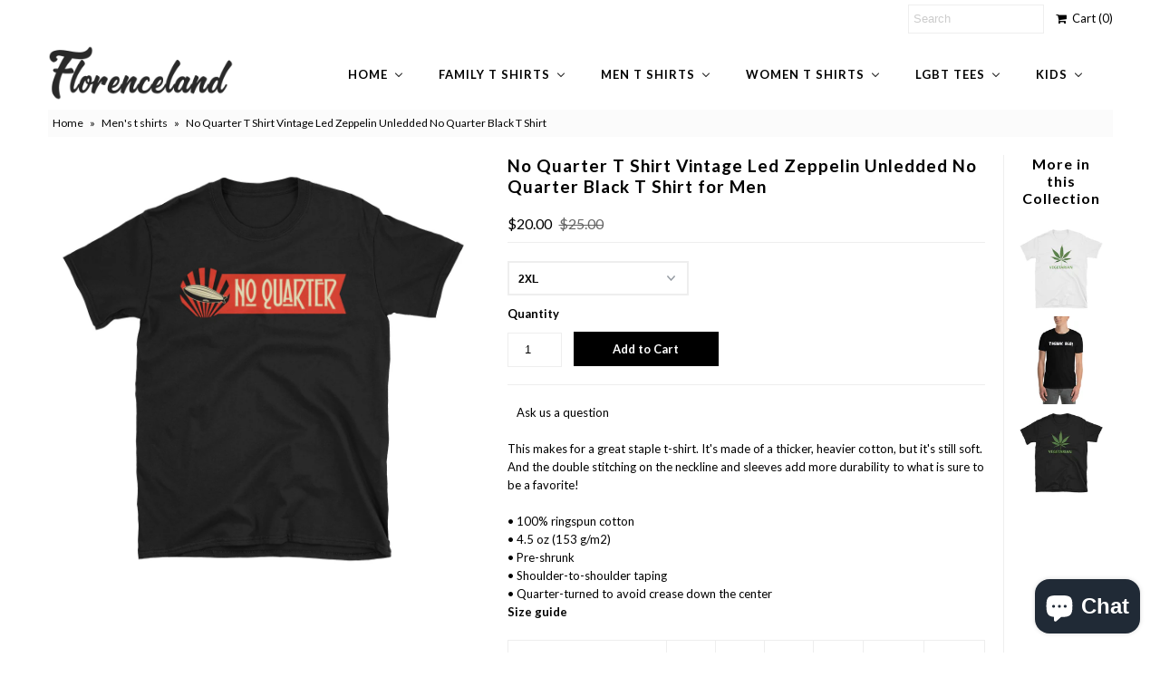

--- FILE ---
content_type: text/html; charset=utf-8
request_url: https://www.florenceland.com/collections/mens-t-shirts/products/no-quarter-t-shirt-vintage-led-zeppelin-unledded-no-quarter-black-t-shirt-for-men?variant=54466871318
body_size: 26456
content:
<!DOCTYPE html>
<!--[if lt IE 7 ]><html class="ie ie6" lang="en"> <![endif]-->
<!--[if IE 7 ]><html class="ie ie7" lang="en"> <![endif]-->
<!--[if IE 8 ]><html class="ie ie8" lang="en"> <![endif]-->
<!--[if (gte IE 9)|!(IE)]><!--><html lang="en"> <!--<![endif]-->
<head>
  <meta name="msvalidate.01" content="7E754F302739914D180678076C21484A" />
  <meta charset="utf-8" />
  

<link href='//fonts.googleapis.com/css?family=Alegreya+Sans:300,400,700' rel='stylesheet' type='text/css'>




<link href='//fonts.googleapis.com/css?family=Arvo:400,700' rel='stylesheet' type='text/css'>
  



<link href='//fonts.googleapis.com/css?family=Crimson+Text' rel='stylesheet' type='text/css'>




<link href='//fonts.googleapis.com/css?family=Glegoo' rel='stylesheet' type='text/css'>




<link href='//fonts.googleapis.com/css?family=Hind:300,400,700' rel='stylesheet' type='text/css'>




<link href='//fonts.googleapis.com/css?family=Josefin+Sans:300,400,700' rel='stylesheet' type='text/css'>




<link href='//fonts.googleapis.com/css?family=Karla:400,700' rel='stylesheet' type='text/css'>




<link href='//fonts.googleapis.com/css?family=Lato:300,400,700' rel='stylesheet' type='text/css'>
  



<link href='//fonts.googleapis.com/css?family=Lobster' rel='stylesheet' type='text/css'>
   



<link href='//fonts.googleapis.com/css?family=Lobster+Two:400,700' rel='stylesheet' type='text/css'>
   



<link href='//fonts.googleapis.com/css?family=Montserrat:400,700' rel='stylesheet' type='text/css'>
  



<link href='//fonts.googleapis.com/css?family=Noticia+Text:400,700' rel='stylesheet' type='text/css'>
     



<link href='//fonts.googleapis.com/css?family=Open+Sans:400,300,700' rel='stylesheet' type='text/css'>
  



<link href='//fonts.googleapis.com/css?family=Open+Sans+Condensed:300,700' rel='stylesheet' type='text/css'>




<link href='//fonts.googleapis.com/css?family=Oswald:400,300,700' rel='stylesheet' type='text/css'>




<link href='//fonts.googleapis.com/css?family=Oxygen:300,400,700' rel='stylesheet' type='text/css'>




<link href='//fonts.googleapis.com/css?family=Playfair+Display:400,700' rel='stylesheet' type='text/css'>




<link href='//fonts.googleapis.com/css?family=PT+Sans:400,700' rel='stylesheet' type='text/css'>
    



<link href='//fonts.googleapis.com/css?family=PT+Sans+Narrow:400,700' rel='stylesheet' type='text/css'>
 



<link href='//fonts.googleapis.com/css?family=Questrial' rel='stylesheet' type='text/css'>
   



<link href='//fonts.googleapis.com/css?family=Raleway:400,300,700' rel='stylesheet' type='text/css'>
 



<link href='//fonts.googleapis.com/css?family=Roboto+Slab:300,400,700' rel='stylesheet' type='text/css'>




<link href='//fonts.googleapis.com/css?family=Slabo+27px' rel='stylesheet' type='text/css'>




<link href='//fonts.googleapis.com/css?family=Source+Sans+Pro:300,400,700' rel='stylesheet' type='text/css'>




<link href='//fonts.googleapis.com/css?family=Vollkorn:400,700' rel='stylesheet' type='text/css'>



























  <!-- Meta
================================================== -->
  <title>
    No Quarter T Shirt Vintage Led Zeppelin Unledded No Quarter Black T Shirt &ndash; FlorenceLand
  </title>
  
  <meta name="description" content="This makes for a great staple t-shirt. It&#39;s made of a thicker, heavier cotton, but it&#39;s still soft. And the double stitching on the neckline and sleeves add more durability to what is sure to be a favorite! • 100% ringspun cotton • 4.5 oz (153 g/m2) • Pre-shrunk • Shoulder-to-shoulder taping • Quarter-turned to avoid c" />
  
  <link rel="canonical" href="https://www.florenceland.com/products/no-quarter-t-shirt-vintage-led-zeppelin-unledded-no-quarter-black-t-shirt-for-men" />
  

<meta property="og:type" content="product">
<meta property="og:title" content="No Quarter T Shirt Vintage Led Zeppelin Unledded No Quarter Black T Shirt for Men">
<meta property="og:url" content="https://www.florenceland.com/products/no-quarter-t-shirt-vintage-led-zeppelin-unledded-no-quarter-black-t-shirt-for-men">
<meta property="og:description" content="This makes for a great staple t-shirt. It&#39;s made of a thicker, heavier cotton, but it&#39;s still soft. And the double stitching on the neckline and sleeves add more durability to what is sure to be a favorite!   • 100% ringspun cotton • 4.5 oz (153 g/m2) • Pre-shrunk • Shoulder-to-shoulder taping • Quarter-turned to avoid crease down the center
Size guide




 
S
M
L
XL
2XL
3XL


Length (inches) 
27
28
29
30
31
32


Width (inches) 
18
20
22
24
26
28



">

<meta property="og:image" content="http://www.florenceland.com/cdn/shop/products/mockup-0a550700_grande.jpg?v=1546377595">
<meta property="og:image:secure_url" content="https://www.florenceland.com/cdn/shop/products/mockup-0a550700_grande.jpg?v=1546377595">

<meta property="og:price:amount" content="15.00">
<meta property="og:price:currency" content="USD">

<meta property="og:site_name" content="FlorenceLand">



<meta name="twitter:card" content="summary">


<meta name="twitter:site" content="@Florenceland1">


<meta name="twitter:title" content="No Quarter T Shirt Vintage Led Zeppelin Unledded No Quarter Black T Shirt for Men">
<meta name="twitter:description" content="This makes for a great staple t-shirt. It&#39;s made of a thicker, heavier cotton, but it&#39;s still soft. And the double stitching on the neckline and sleeves add more durability to what is sure to be a fav">
<meta name="twitter:image" content="https://www.florenceland.com/cdn/shop/products/mockup-0a550700_large.jpg?v=1546377595">
<meta name="twitter:image:width" content="480">
<meta name="twitter:image:height" content="480">

  <!-- CSS
================================================== -->
  <link href="//www.florenceland.com/cdn/shop/t/3/assets/stylesheet.css?v=2188341723572642351703267549" rel="stylesheet" type="text/css" media="all" />
  <!-- JS
================================================== -->
  <script type="text/javascript" src="//ajax.googleapis.com/ajax/libs/jquery/2.2.4/jquery.min.js"></script>
  <script src="//www.florenceland.com/cdn/shop/t/3/assets/theme.js?v=36073444274039858821521828687" type="text/javascript"></script>
  <script src="//www.florenceland.com/cdn/shopifycloud/storefront/assets/themes_support/option_selection-b017cd28.js" type="text/javascript"></script>
  

  <meta name="viewport" content="width=device-width, initial-scale=1, maximum-scale=1">
  <!-- Favicons
================================================== -->
  
  <link rel="shortcut icon" href="//www.florenceland.com/cdn/shop/files/t-shirt-icon_32x32.png?v=1613161001" type="image/png" />
  
  
  
  
  <script>window.performance && window.performance.mark && window.performance.mark('shopify.content_for_header.start');</script><meta id="shopify-digital-wallet" name="shopify-digital-wallet" content="/24041707/digital_wallets/dialog">
<meta name="shopify-checkout-api-token" content="2b204ca28e27c9c33dc74ab19224546d">
<link rel="alternate" type="application/json+oembed" href="https://www.florenceland.com/products/no-quarter-t-shirt-vintage-led-zeppelin-unledded-no-quarter-black-t-shirt-for-men.oembed">
<script async="async" src="/checkouts/internal/preloads.js?locale=en-US"></script>
<link rel="preconnect" href="https://shop.app" crossorigin="anonymous">
<script async="async" src="https://shop.app/checkouts/internal/preloads.js?locale=en-US&shop_id=24041707" crossorigin="anonymous"></script>
<script id="apple-pay-shop-capabilities" type="application/json">{"shopId":24041707,"countryCode":"CA","currencyCode":"USD","merchantCapabilities":["supports3DS"],"merchantId":"gid:\/\/shopify\/Shop\/24041707","merchantName":"FlorenceLand","requiredBillingContactFields":["postalAddress","email"],"requiredShippingContactFields":["postalAddress","email"],"shippingType":"shipping","supportedNetworks":["visa","masterCard","amex","discover","jcb"],"total":{"type":"pending","label":"FlorenceLand","amount":"1.00"},"shopifyPaymentsEnabled":true,"supportsSubscriptions":true}</script>
<script id="shopify-features" type="application/json">{"accessToken":"2b204ca28e27c9c33dc74ab19224546d","betas":["rich-media-storefront-analytics"],"domain":"www.florenceland.com","predictiveSearch":true,"shopId":24041707,"locale":"en"}</script>
<script>var Shopify = Shopify || {};
Shopify.shop = "florenceland.myshopify.com";
Shopify.locale = "en";
Shopify.currency = {"active":"USD","rate":"1.0"};
Shopify.country = "US";
Shopify.theme = {"name":"Mr Parker","id":241631254,"schema_name":"Mr Parker","schema_version":"5.3.2","theme_store_id":567,"role":"main"};
Shopify.theme.handle = "null";
Shopify.theme.style = {"id":null,"handle":null};
Shopify.cdnHost = "www.florenceland.com/cdn";
Shopify.routes = Shopify.routes || {};
Shopify.routes.root = "/";</script>
<script type="module">!function(o){(o.Shopify=o.Shopify||{}).modules=!0}(window);</script>
<script>!function(o){function n(){var o=[];function n(){o.push(Array.prototype.slice.apply(arguments))}return n.q=o,n}var t=o.Shopify=o.Shopify||{};t.loadFeatures=n(),t.autoloadFeatures=n()}(window);</script>
<script>
  window.ShopifyPay = window.ShopifyPay || {};
  window.ShopifyPay.apiHost = "shop.app\/pay";
  window.ShopifyPay.redirectState = null;
</script>
<script id="shop-js-analytics" type="application/json">{"pageType":"product"}</script>
<script defer="defer" async type="module" src="//www.florenceland.com/cdn/shopifycloud/shop-js/modules/v2/client.init-shop-cart-sync_BdyHc3Nr.en.esm.js"></script>
<script defer="defer" async type="module" src="//www.florenceland.com/cdn/shopifycloud/shop-js/modules/v2/chunk.common_Daul8nwZ.esm.js"></script>
<script type="module">
  await import("//www.florenceland.com/cdn/shopifycloud/shop-js/modules/v2/client.init-shop-cart-sync_BdyHc3Nr.en.esm.js");
await import("//www.florenceland.com/cdn/shopifycloud/shop-js/modules/v2/chunk.common_Daul8nwZ.esm.js");

  window.Shopify.SignInWithShop?.initShopCartSync?.({"fedCMEnabled":true,"windoidEnabled":true});

</script>
<script>
  window.Shopify = window.Shopify || {};
  if (!window.Shopify.featureAssets) window.Shopify.featureAssets = {};
  window.Shopify.featureAssets['shop-js'] = {"shop-cart-sync":["modules/v2/client.shop-cart-sync_QYOiDySF.en.esm.js","modules/v2/chunk.common_Daul8nwZ.esm.js"],"init-fed-cm":["modules/v2/client.init-fed-cm_DchLp9rc.en.esm.js","modules/v2/chunk.common_Daul8nwZ.esm.js"],"shop-button":["modules/v2/client.shop-button_OV7bAJc5.en.esm.js","modules/v2/chunk.common_Daul8nwZ.esm.js"],"init-windoid":["modules/v2/client.init-windoid_DwxFKQ8e.en.esm.js","modules/v2/chunk.common_Daul8nwZ.esm.js"],"shop-cash-offers":["modules/v2/client.shop-cash-offers_DWtL6Bq3.en.esm.js","modules/v2/chunk.common_Daul8nwZ.esm.js","modules/v2/chunk.modal_CQq8HTM6.esm.js"],"shop-toast-manager":["modules/v2/client.shop-toast-manager_CX9r1SjA.en.esm.js","modules/v2/chunk.common_Daul8nwZ.esm.js"],"init-shop-email-lookup-coordinator":["modules/v2/client.init-shop-email-lookup-coordinator_UhKnw74l.en.esm.js","modules/v2/chunk.common_Daul8nwZ.esm.js"],"pay-button":["modules/v2/client.pay-button_DzxNnLDY.en.esm.js","modules/v2/chunk.common_Daul8nwZ.esm.js"],"avatar":["modules/v2/client.avatar_BTnouDA3.en.esm.js"],"init-shop-cart-sync":["modules/v2/client.init-shop-cart-sync_BdyHc3Nr.en.esm.js","modules/v2/chunk.common_Daul8nwZ.esm.js"],"shop-login-button":["modules/v2/client.shop-login-button_D8B466_1.en.esm.js","modules/v2/chunk.common_Daul8nwZ.esm.js","modules/v2/chunk.modal_CQq8HTM6.esm.js"],"init-customer-accounts-sign-up":["modules/v2/client.init-customer-accounts-sign-up_C8fpPm4i.en.esm.js","modules/v2/client.shop-login-button_D8B466_1.en.esm.js","modules/v2/chunk.common_Daul8nwZ.esm.js","modules/v2/chunk.modal_CQq8HTM6.esm.js"],"init-shop-for-new-customer-accounts":["modules/v2/client.init-shop-for-new-customer-accounts_CVTO0Ztu.en.esm.js","modules/v2/client.shop-login-button_D8B466_1.en.esm.js","modules/v2/chunk.common_Daul8nwZ.esm.js","modules/v2/chunk.modal_CQq8HTM6.esm.js"],"init-customer-accounts":["modules/v2/client.init-customer-accounts_dRgKMfrE.en.esm.js","modules/v2/client.shop-login-button_D8B466_1.en.esm.js","modules/v2/chunk.common_Daul8nwZ.esm.js","modules/v2/chunk.modal_CQq8HTM6.esm.js"],"shop-follow-button":["modules/v2/client.shop-follow-button_CkZpjEct.en.esm.js","modules/v2/chunk.common_Daul8nwZ.esm.js","modules/v2/chunk.modal_CQq8HTM6.esm.js"],"lead-capture":["modules/v2/client.lead-capture_BntHBhfp.en.esm.js","modules/v2/chunk.common_Daul8nwZ.esm.js","modules/v2/chunk.modal_CQq8HTM6.esm.js"],"checkout-modal":["modules/v2/client.checkout-modal_CfxcYbTm.en.esm.js","modules/v2/chunk.common_Daul8nwZ.esm.js","modules/v2/chunk.modal_CQq8HTM6.esm.js"],"shop-login":["modules/v2/client.shop-login_Da4GZ2H6.en.esm.js","modules/v2/chunk.common_Daul8nwZ.esm.js","modules/v2/chunk.modal_CQq8HTM6.esm.js"],"payment-terms":["modules/v2/client.payment-terms_MV4M3zvL.en.esm.js","modules/v2/chunk.common_Daul8nwZ.esm.js","modules/v2/chunk.modal_CQq8HTM6.esm.js"]};
</script>
<script>(function() {
  var isLoaded = false;
  function asyncLoad() {
    if (isLoaded) return;
    isLoaded = true;
    var urls = ["https:\/\/cdn-stamped-io.azureedge.net\/files\/shopify.v2.min.js?shop=florenceland.myshopify.com","\/\/shopify.privy.com\/widget.js?shop=florenceland.myshopify.com","\/\/cdn.shopify.com\/proxy\/9bfd1c24c3e1185677837ae1ab007dcc4249101d0957336f2d13c0ec78e2fb78\/static.cdn.printful.com\/static\/js\/external\/shopify-product-customizer.js?v=0.28\u0026shop=florenceland.myshopify.com\u0026sp-cache-control=cHVibGljLCBtYXgtYWdlPTkwMA","https:\/\/cdn.hextom.com\/js\/freeshippingbar.js?shop=florenceland.myshopify.com"];
    for (var i = 0; i < urls.length; i++) {
      var s = document.createElement('script');
      s.type = 'text/javascript';
      s.async = true;
      s.src = urls[i];
      var x = document.getElementsByTagName('script')[0];
      x.parentNode.insertBefore(s, x);
    }
  };
  if(window.attachEvent) {
    window.attachEvent('onload', asyncLoad);
  } else {
    window.addEventListener('load', asyncLoad, false);
  }
})();</script>
<script id="__st">var __st={"a":24041707,"offset":-43200,"reqid":"aff43417-18a4-4142-815c-32f05ac41249-1768984117","pageurl":"www.florenceland.com\/collections\/mens-t-shirts\/products\/no-quarter-t-shirt-vintage-led-zeppelin-unledded-no-quarter-black-t-shirt-for-men?variant=54466871318","u":"b27009d1664f","p":"product","rtyp":"product","rid":17560305686};</script>
<script>window.ShopifyPaypalV4VisibilityTracking = true;</script>
<script id="captcha-bootstrap">!function(){'use strict';const t='contact',e='account',n='new_comment',o=[[t,t],['blogs',n],['comments',n],[t,'customer']],c=[[e,'customer_login'],[e,'guest_login'],[e,'recover_customer_password'],[e,'create_customer']],r=t=>t.map((([t,e])=>`form[action*='/${t}']:not([data-nocaptcha='true']) input[name='form_type'][value='${e}']`)).join(','),a=t=>()=>t?[...document.querySelectorAll(t)].map((t=>t.form)):[];function s(){const t=[...o],e=r(t);return a(e)}const i='password',u='form_key',d=['recaptcha-v3-token','g-recaptcha-response','h-captcha-response',i],f=()=>{try{return window.sessionStorage}catch{return}},m='__shopify_v',_=t=>t.elements[u];function p(t,e,n=!1){try{const o=window.sessionStorage,c=JSON.parse(o.getItem(e)),{data:r}=function(t){const{data:e,action:n}=t;return t[m]||n?{data:e,action:n}:{data:t,action:n}}(c);for(const[e,n]of Object.entries(r))t.elements[e]&&(t.elements[e].value=n);n&&o.removeItem(e)}catch(o){console.error('form repopulation failed',{error:o})}}const l='form_type',E='cptcha';function T(t){t.dataset[E]=!0}const w=window,h=w.document,L='Shopify',v='ce_forms',y='captcha';let A=!1;((t,e)=>{const n=(g='f06e6c50-85a8-45c8-87d0-21a2b65856fe',I='https://cdn.shopify.com/shopifycloud/storefront-forms-hcaptcha/ce_storefront_forms_captcha_hcaptcha.v1.5.2.iife.js',D={infoText:'Protected by hCaptcha',privacyText:'Privacy',termsText:'Terms'},(t,e,n)=>{const o=w[L][v],c=o.bindForm;if(c)return c(t,g,e,D).then(n);var r;o.q.push([[t,g,e,D],n]),r=I,A||(h.body.append(Object.assign(h.createElement('script'),{id:'captcha-provider',async:!0,src:r})),A=!0)});var g,I,D;w[L]=w[L]||{},w[L][v]=w[L][v]||{},w[L][v].q=[],w[L][y]=w[L][y]||{},w[L][y].protect=function(t,e){n(t,void 0,e),T(t)},Object.freeze(w[L][y]),function(t,e,n,w,h,L){const[v,y,A,g]=function(t,e,n){const i=e?o:[],u=t?c:[],d=[...i,...u],f=r(d),m=r(i),_=r(d.filter((([t,e])=>n.includes(e))));return[a(f),a(m),a(_),s()]}(w,h,L),I=t=>{const e=t.target;return e instanceof HTMLFormElement?e:e&&e.form},D=t=>v().includes(t);t.addEventListener('submit',(t=>{const e=I(t);if(!e)return;const n=D(e)&&!e.dataset.hcaptchaBound&&!e.dataset.recaptchaBound,o=_(e),c=g().includes(e)&&(!o||!o.value);(n||c)&&t.preventDefault(),c&&!n&&(function(t){try{if(!f())return;!function(t){const e=f();if(!e)return;const n=_(t);if(!n)return;const o=n.value;o&&e.removeItem(o)}(t);const e=Array.from(Array(32),(()=>Math.random().toString(36)[2])).join('');!function(t,e){_(t)||t.append(Object.assign(document.createElement('input'),{type:'hidden',name:u})),t.elements[u].value=e}(t,e),function(t,e){const n=f();if(!n)return;const o=[...t.querySelectorAll(`input[type='${i}']`)].map((({name:t})=>t)),c=[...d,...o],r={};for(const[a,s]of new FormData(t).entries())c.includes(a)||(r[a]=s);n.setItem(e,JSON.stringify({[m]:1,action:t.action,data:r}))}(t,e)}catch(e){console.error('failed to persist form',e)}}(e),e.submit())}));const S=(t,e)=>{t&&!t.dataset[E]&&(n(t,e.some((e=>e===t))),T(t))};for(const o of['focusin','change'])t.addEventListener(o,(t=>{const e=I(t);D(e)&&S(e,y())}));const B=e.get('form_key'),M=e.get(l),P=B&&M;t.addEventListener('DOMContentLoaded',(()=>{const t=y();if(P)for(const e of t)e.elements[l].value===M&&p(e,B);[...new Set([...A(),...v().filter((t=>'true'===t.dataset.shopifyCaptcha))])].forEach((e=>S(e,t)))}))}(h,new URLSearchParams(w.location.search),n,t,e,['guest_login'])})(!0,!0)}();</script>
<script integrity="sha256-4kQ18oKyAcykRKYeNunJcIwy7WH5gtpwJnB7kiuLZ1E=" data-source-attribution="shopify.loadfeatures" defer="defer" src="//www.florenceland.com/cdn/shopifycloud/storefront/assets/storefront/load_feature-a0a9edcb.js" crossorigin="anonymous"></script>
<script crossorigin="anonymous" defer="defer" src="//www.florenceland.com/cdn/shopifycloud/storefront/assets/shopify_pay/storefront-65b4c6d7.js?v=20250812"></script>
<script data-source-attribution="shopify.dynamic_checkout.dynamic.init">var Shopify=Shopify||{};Shopify.PaymentButton=Shopify.PaymentButton||{isStorefrontPortableWallets:!0,init:function(){window.Shopify.PaymentButton.init=function(){};var t=document.createElement("script");t.src="https://www.florenceland.com/cdn/shopifycloud/portable-wallets/latest/portable-wallets.en.js",t.type="module",document.head.appendChild(t)}};
</script>
<script data-source-attribution="shopify.dynamic_checkout.buyer_consent">
  function portableWalletsHideBuyerConsent(e){var t=document.getElementById("shopify-buyer-consent"),n=document.getElementById("shopify-subscription-policy-button");t&&n&&(t.classList.add("hidden"),t.setAttribute("aria-hidden","true"),n.removeEventListener("click",e))}function portableWalletsShowBuyerConsent(e){var t=document.getElementById("shopify-buyer-consent"),n=document.getElementById("shopify-subscription-policy-button");t&&n&&(t.classList.remove("hidden"),t.removeAttribute("aria-hidden"),n.addEventListener("click",e))}window.Shopify?.PaymentButton&&(window.Shopify.PaymentButton.hideBuyerConsent=portableWalletsHideBuyerConsent,window.Shopify.PaymentButton.showBuyerConsent=portableWalletsShowBuyerConsent);
</script>
<script data-source-attribution="shopify.dynamic_checkout.cart.bootstrap">document.addEventListener("DOMContentLoaded",(function(){function t(){return document.querySelector("shopify-accelerated-checkout-cart, shopify-accelerated-checkout")}if(t())Shopify.PaymentButton.init();else{new MutationObserver((function(e,n){t()&&(Shopify.PaymentButton.init(),n.disconnect())})).observe(document.body,{childList:!0,subtree:!0})}}));
</script>
<link id="shopify-accelerated-checkout-styles" rel="stylesheet" media="screen" href="https://www.florenceland.com/cdn/shopifycloud/portable-wallets/latest/accelerated-checkout-backwards-compat.css" crossorigin="anonymous">
<style id="shopify-accelerated-checkout-cart">
        #shopify-buyer-consent {
  margin-top: 1em;
  display: inline-block;
  width: 100%;
}

#shopify-buyer-consent.hidden {
  display: none;
}

#shopify-subscription-policy-button {
  background: none;
  border: none;
  padding: 0;
  text-decoration: underline;
  font-size: inherit;
  cursor: pointer;
}

#shopify-subscription-policy-button::before {
  box-shadow: none;
}

      </style>

<script>window.performance && window.performance.mark && window.performance.mark('shopify.content_for_header.end');</script>
  
  <script type="text/javascript">
    $(window).load(function() {  
      $('.collection-image').matchHeight();
    });
  </script>
  
<!-- BEGIN app block: shopify://apps/buddha-mega-menu-navigation/blocks/megamenu/dbb4ce56-bf86-4830-9b3d-16efbef51c6f -->
<script>
        var productImageAndPrice = [],
            collectionImages = [],
            articleImages = [],
            mmLivIcons = false,
            mmFlipClock = false,
            mmFixesUseJquery = false,
            mmNumMMI = 6,
            mmSchemaTranslation = {},
            mmMenuStrings =  {"menuStrings":{"default":{"Home":"Home","Custom t shirts":"Custom t shirts","Custom t shirts for women":"Custom t shirts for women","Name t shirts":"Name t shirts","Custom t shirts for men":"Custom t shirts for men","Sale":"Sale","Clearance sale":"Clearance sale","Black Friday sale":"Black Friday sale","Men Black Friday t shirts":"Men Black Friday t shirts","Women Black Friday t shirts":"Women Black Friday t shirts","Cyber Monday sale":"Cyber Monday sale","Men Cyber Monday t shirts":"Men Cyber Monday t shirts","Women Cyber Monday t shirts":"Women Cyber Monday t shirts","Mens t shirts sale":"Mens t shirts sale","Women t shirts sale":"Women t shirts sale","Sweatshirts for Women":"Sweatshirts for Women","Hoodies for women":"Hoodies for women","Preppy Outfit":"Preppy Outfit","Family t shirts":"Family t shirts","Relationship t shirts":"Relationship t shirts","Girlfriend t shirts":"Girlfriend t shirts","Boyfriend t shirts":"Boyfriend t shirts","Wife t shirts":"Wife t shirts","Husband t shirt":"Husband t shirt","Dad t shirts":"Dad t shirts","Father's day t shirts":"Father's day t shirts","Mom t shirts":"Mom t shirts","Baseball mom":"Baseball mom","Basketball mom":"Basketball mom","Dance mom":"Dance mom","Football mom":"Football mom","Funny mom":"Funny mom","Hockey mom":"Hockey mom","Mother's day":"Mother's day","Softball mom":"Softball mom","Volleyball mom ":"Volleyball mom ","Wrestling mom":"Wrestling mom","Uncle t shirts":"Uncle t shirts","Grandma t shirts":"Grandma t shirts","Men t shirts":"Men t shirts","Original for him":"Original for him","Fashion t shirts":"Fashion t shirts","Awesome t shirts":"Awesome t shirts","Comic book t shirts":"Comic book t shirts","Graffiti t shirt":"Graffiti t shirt","Metallica t shirts":"Metallica t shirts","One word t shirt":"One word t shirt","Street wear t shirts":"Street wear t shirts","Cool t shirts":"Cool t shirts","Emoji t shirts":"Emoji t shirts","Geek t shirts":"Geek t shirts","Graphic t shirts":"Graphic t shirts","Tattoo design t shirts":"Tattoo design t shirts","Motorcycle t shirts":"Motorcycle t shirts","One Word T Shirts ":"One Word T Shirts ","Pun t shirts":"Pun t shirts","Vintage t shirts":"Vintage t shirts","Wild biker t shirts":"Wild biker t shirts","Zodiac t shirts":"Zodiac t shirts","Cryptocurrency":"Cryptocurrency","Bitcoin t shirts":"Bitcoin t shirts","Ethereum t shirts":"Ethereum t shirts","Funny t shirts":"Funny t shirts","Desi quotes t shirts":"Desi quotes t shirts","Funky t shirts":"Funky t shirts","Skull t shirt":"Skull t shirt","Club t shirts":"Club t shirts","Sports t shirts":"Sports t shirts","Combat sport":"Combat sport","Fitness t shirts":"Fitness t shirts","Gaming t shirts ":"Gaming t shirts ","Gym t shirts":"Gym t shirts","Soccer t shirts":"Soccer t shirts","Sayings shirts":"Sayings shirts","Motivational quotes":"Motivational quotes","Encouraging quotes":"Encouraging quotes","Trendy t shirts":"Trendy t shirts","Beard t shirts":"Beard t shirts","Mustache t shirts":"Mustache t shirts","Urban t shirts":"Urban t shirts","Mythical creatures":"Mythical creatures","Dragon t shirts":"Dragon t shirts","Unicorn t shirts":"Unicorn t shirts","Festive t shirts":"Festive t shirts","Halloween t shirts":"Halloween t shirts","Christmas t shirts":"Christmas t shirts","Easter t shirts":"Easter t shirts","Movember t shirts":"Movember t shirts","Valentine's day":"Valentine's day","St Patrick day t shirts":"St Patrick day t shirts","Passion t shirts":"Passion t shirts","Army t shirts for men":"Army t shirts for men","Nasa t shirts for men":"Nasa t shirts for men","Animal love t shirts":"Animal love t shirts","Cat lover t shirts":"Cat lover t shirts","Dog lover t shirts":"Dog lover t shirts","Horse t shirts":"Horse t shirts","Humanitarian t shirts":"Humanitarian t shirts","Vegan t shirt for men":"Vegan t shirt for men","Mountain t shirts":"Mountain t shirts","Music love t shirts":"Music love t shirts","Spiritual t shirts":"Spiritual t shirts","Meditation t shirts":"Meditation t shirts","Yoga t shirts":"Yoga t shirts","Buddha t shirts ":"Buddha t shirts ","Celebrity T shirts":"Celebrity T shirts","Led Zeppelin t shirts":"Led Zeppelin t shirts","Fan club t shirts":"Fan club t shirts","Religious t shirts":"Religious t shirts","Hinduism t shirts":"Hinduism t shirts","Muslim t shirts ":"Muslim t shirts ","Christian t shirts":"Christian t shirts","Profession t shirts":"Profession t shirts","Doctor t shirts":"Doctor t shirts","Doctors day t shirts":"Doctors day t shirts","Funny doctor t shirts":"Funny doctor t shirts","Inspirational t shirts":"Inspirational t shirts","Nurse t shirts":"Nurse t shirts","Pediatrician t shirts":"Pediatrician t shirts","Surgery t shirts":"Surgery t shirts","Event staff t shirts":"Event staff t shirts","Women t shirts":"Women t shirts","Original for her":"Original for her","Cute t shirts":"Cute t shirts","Emoji t shirt":"Emoji t shirt","Tattoo design":"Tattoo design","One Word T Shirts":"One Word T Shirts","Gaming t shirts":"Gaming t shirts","Sayings t shirts":"Sayings t shirts","Empowerment quotes":"Empowerment quotes","Mythical creature":"Mythical creature","Army t shirts":"Army t shirts","Nasa t shirts":"Nasa t shirts","Horse lover t shirts":"Horse lover t shirts","Abortion t shirts":"Abortion t shirts","Pro life t shirts":"Pro life t shirts","Women equality":"Women equality","Women rights":"Women rights","Vegan t shirts":"Vegan t shirts","Muslim t shirts":"Muslim t shirts","Funny lady doctors":"Funny lady doctors","LGBT tees":"LGBT tees","Pride t shirts":"Pride t shirts","Gay men fit t shirts":"Gay men fit t shirts","Gay agenda t shirts":"Gay agenda t shirts","Gay couple t shirts":"Gay couple t shirts","Gay funny t shirts":"Gay funny t shirts","Gay cute t shirts":"Gay cute t shirts","Gay geek t shirts":"Gay geek t shirts","Gay love t shirts":"Gay love t shirts","Gay quotes t shirts":"Gay quotes t shirts","Gay rights t shirts":"Gay rights t shirts","Gay women fit":"Gay women fit","Lesbian t shirts":"Lesbian t shirts","Androgynous t shirts":"Androgynous t shirts","Lesbian funny":"Lesbian funny","Lesbian couple":"Lesbian couple","Lesbian cute":"Lesbian cute","Lesbian love":"Lesbian love","Lesbian quotes":"Lesbian quotes","Lesbian rights":"Lesbian rights","Kids":"Kids","Boy's t shirts":"Boy's t shirts","Animal t shirts":"Animal t shirts","Birthday t shirts":"Birthday t shirts","Cartoon t shirts":"Cartoon t shirts","Girl's t shirts":"Girl's t shirts"}},"additional":{"default":{}}} ,
            mmShopLocale = "en",
            mmShopLocaleCollectionsRoute = "/collections",
            mmSchemaDesignJSON = [{"action":"menu-select","value":"force-mega-menu"},{"action":"design","setting":"font_size","value":"12px"},{"action":"design","setting":"vertical_font_size","value":"12px"},{"action":"design","setting":"tree_sub_direction","value":"set_tree_auto"},{"action":"design","setting":"vertical_link_hover_color","value":"#0da19a"},{"action":"design","setting":"vertical_link_color","value":"#4e4e4e"},{"action":"design","setting":"vertical_text_color","value":"#4e4e4e"},{"action":"design","setting":"text_color","value":"#222222"},{"action":"design","setting":"button_text_color","value":"#ffffff"},{"action":"design","setting":"button_text_hover_color","value":"#ffffff"},{"action":"design","setting":"background_color","value":"#ffffff"},{"action":"design","setting":"background_hover_color","value":"#f9f9f9"},{"action":"design","setting":"link_color","value":"#4e4e4e"},{"action":"design","setting":"button_background_color","value":"#0da19a"},{"action":"design","setting":"link_hover_color","value":"#0da19a"},{"action":"design","setting":"button_background_hover_color","value":"#0d8781"},{"action":"design","setting":"font_family","value":"Default"}],
            mmDomChangeSkipUl = "",
            buddhaMegaMenuShop = "florenceland.myshopify.com",
            mmWireframeCompression = "0",
            mmExtensionAssetUrl = "https://cdn.shopify.com/extensions/019abe06-4a3f-7763-88da-170e1b54169b/mega-menu-151/assets/";var bestSellersHTML = '';var newestProductsHTML = '';/* get link lists api */
        var linkLists={"main-menu" : {"title":"footer menu", "items":["/","/collections/family-t-shirts","/collections/womens-t-shirts","/collections/mens-t-shirts","/blogs/fashion","/pages/contact",]},"footer" : {"title":"Footer menu", "items":["/search",]},"customer-account-main-menu" : {"title":"Customer account main menu", "items":["/","https://shopify.com/24041707/account/orders?locale=en&amp;region_country=US",]},};/*ENDPARSE*/

        linkLists["force-mega-menu"]={};linkLists["force-mega-menu"].title="Mr Parker - Mega Menu";linkLists["force-mega-menu"].items=[1];

        /* set product prices *//* get the collection images *//* get the article images *//* customer fixes */
        var mmThemeFixesBeforeInit = function(){ /* user request 22521 */ if (document.querySelector("#PageContainer #shopify-section-header")) { if (typeof propSettings["link_hover_color"] != "undefined") propSettings["link_hover_color"].element = propSettings["link_hover_color"].element.replace(/.horizontal-mega-menu/g, "#PageContainer #shopify-section-header .horizontal-mega-menu"); if (typeof propSettings["link_color"] != "undefined") propSettings["link_color"].element = propSettings["link_color"].element.replace(/.horizontal-mega-menu/g, "#PageContainer #shopify-section-header .horizontal-mega-menu"); } }; var mmThemeFixesBefore = function(){ if (selectedMenu=="force-mega-menu" && tempMenuObject.u.matches("#accordion,nav>.js-accordion")) { var el = tempMenuObject.u.querySelector(".accordion-content"); if (el) el.parentElement.removeChild(el); tempMenuObject.skipCheck = true; tempMenuObject.forceMenu = true; tempMenuObject.liClasses = ""; tempMenuObject.aClasses = ""; tempMenuObject.liItems = mmNot(tempMenuObject.u.children, "[href=\"/account/login\"]", true); } else if (selectedMenu=="force-mega-menu" && tempMenuObject.u.matches("#nav, .header-wrapper .nav, .header__wrapper .nav")) { tempMenuObject.skipCheck = true; tempMenuObject.forceMenu = true; tempMenuObject.liClasses = ""; tempMenuObject.aClasses = ""; tempMenuObject.liItems = tempMenuObject.u.children; } }; 
        

        var mmWireframe = {"html" : "<li class=\"buddha-menu-item\" itemId=\"coLcO\"  ><a data-href=\"/\" href=\"/\" aria-label=\"Home\" data-no-instant=\"\" onclick=\"mmGoToPage(this, event); return false;\"  ><i class=\"mm-icon static fa fa-none\" aria-hidden=\"true\"></i><span class=\"mm-title\">Home</span><i class=\"mm-arrow mm-angle-down\" aria-hidden=\"true\"></i><span class=\"toggle-menu-btn\" style=\"display:none;\" title=\"Toggle menu\" onclick=\"return toggleSubmenu(this)\"><span class=\"mm-arrow-icon\"><span class=\"bar-one\"></span><span class=\"bar-two\"></span></span></span></a><ul class=\"mm-submenu tree  small \"><li data-href=\"/collections/custom-t-shirts\" href=\"/collections/custom-t-shirts\" aria-label=\"Custom t shirts\" data-no-instant=\"\" onclick=\"mmGoToPage(this, event); return false;\"  ><a data-href=\"/collections/custom-t-shirts\" href=\"/collections/custom-t-shirts\" aria-label=\"Custom t shirts\" data-no-instant=\"\" onclick=\"mmGoToPage(this, event); return false;\"  ><span class=\"mm-title\">Custom t shirts</span><i class=\"mm-arrow mm-angle-down\" aria-hidden=\"true\"></i><span class=\"toggle-menu-btn\" style=\"display:none;\" title=\"Toggle menu\" onclick=\"return toggleSubmenu(this)\"><span class=\"mm-arrow-icon\"><span class=\"bar-one\"></span><span class=\"bar-two\"></span></span></span></a><ul class=\"mm-submenu tree  small \"><li data-href=\"/collections/custom-t-shirts-for-women\" href=\"/collections/custom-t-shirts-for-women\" aria-label=\"Custom t shirts for women\" data-no-instant=\"\" onclick=\"mmGoToPage(this, event); return false;\"  ><a data-href=\"/collections/custom-t-shirts-for-women\" href=\"/collections/custom-t-shirts-for-women\" aria-label=\"Custom t shirts for women\" data-no-instant=\"\" onclick=\"mmGoToPage(this, event); return false;\"  ><span class=\"mm-title\">Custom t shirts for women</span><i class=\"mm-arrow mm-angle-down\" aria-hidden=\"true\"></i><span class=\"toggle-menu-btn\" style=\"display:none;\" title=\"Toggle menu\" onclick=\"return toggleSubmenu(this)\"><span class=\"mm-arrow-icon\"><span class=\"bar-one\"></span><span class=\"bar-two\"></span></span></span></a><ul class=\"mm-submenu tree  small mm-last-level\"><li data-href=\"/collections/personalized-name-t-shirts-for-women\" href=\"/collections/personalized-name-t-shirts-for-women\" aria-label=\"Name t shirts\" data-no-instant=\"\" onclick=\"mmGoToPage(this, event); return false;\"  ><a data-href=\"/collections/personalized-name-t-shirts-for-women\" href=\"/collections/personalized-name-t-shirts-for-women\" aria-label=\"Name t shirts\" data-no-instant=\"\" onclick=\"mmGoToPage(this, event); return false;\"  ><span class=\"mm-title\">Name t shirts</span></a></li></ul></li><li data-href=\"/collections/custom-t-shirts-for-men\" href=\"/collections/custom-t-shirts-for-men\" aria-label=\"Custom t shirts for men\" data-no-instant=\"\" onclick=\"mmGoToPage(this, event); return false;\"  ><a data-href=\"/collections/custom-t-shirts-for-men\" href=\"/collections/custom-t-shirts-for-men\" aria-label=\"Custom t shirts for men\" data-no-instant=\"\" onclick=\"mmGoToPage(this, event); return false;\"  ><span class=\"mm-title\">Custom t shirts for men</span><i class=\"mm-arrow mm-angle-down\" aria-hidden=\"true\"></i><span class=\"toggle-menu-btn\" style=\"display:none;\" title=\"Toggle menu\" onclick=\"return toggleSubmenu(this)\"><span class=\"mm-arrow-icon\"><span class=\"bar-one\"></span><span class=\"bar-two\"></span></span></span></a><ul class=\"mm-submenu tree  small mm-last-level\"><li data-href=\"/collections/personalized-name-t-shirts-for-men\" href=\"/collections/personalized-name-t-shirts-for-men\" aria-label=\"Name t shirts\" data-no-instant=\"\" onclick=\"mmGoToPage(this, event); return false;\"  ><a data-href=\"/collections/personalized-name-t-shirts-for-men\" href=\"/collections/personalized-name-t-shirts-for-men\" aria-label=\"Name t shirts\" data-no-instant=\"\" onclick=\"mmGoToPage(this, event); return false;\"  ><span class=\"mm-title\">Name t shirts</span></a></li></ul></li></ul></li><li data-href=\"/collections/tshirt-sale\" href=\"/collections/tshirt-sale\" aria-label=\"Sale\" data-no-instant=\"\" onclick=\"mmGoToPage(this, event); return false;\"  ><a data-href=\"/collections/tshirt-sale\" href=\"/collections/tshirt-sale\" aria-label=\"Sale\" data-no-instant=\"\" onclick=\"mmGoToPage(this, event); return false;\"  ><span class=\"mm-title\">Sale</span><i class=\"mm-arrow mm-angle-down\" aria-hidden=\"true\"></i><span class=\"toggle-menu-btn\" style=\"display:none;\" title=\"Toggle menu\" onclick=\"return toggleSubmenu(this)\"><span class=\"mm-arrow-icon\"><span class=\"bar-one\"></span><span class=\"bar-two\"></span></span></span></a><ul class=\"mm-submenu tree  small \"><li data-href=\"/collections/t-shirt-clearance-sale\" href=\"/collections/t-shirt-clearance-sale\" aria-label=\"Clearance sale\" data-no-instant=\"\" onclick=\"mmGoToPage(this, event); return false;\"  ><a data-href=\"/collections/t-shirt-clearance-sale\" href=\"/collections/t-shirt-clearance-sale\" aria-label=\"Clearance sale\" data-no-instant=\"\" onclick=\"mmGoToPage(this, event); return false;\"  ><span class=\"mm-title\">Clearance sale</span></a></li><li data-href=\"/collections/black-friday-tshirt-sale\" href=\"/collections/black-friday-tshirt-sale\" aria-label=\"Black Friday sale\" data-no-instant=\"\" onclick=\"mmGoToPage(this, event); return false;\"  ><a data-href=\"/collections/black-friday-tshirt-sale\" href=\"/collections/black-friday-tshirt-sale\" aria-label=\"Black Friday sale\" data-no-instant=\"\" onclick=\"mmGoToPage(this, event); return false;\"  ><span class=\"mm-title\">Black Friday sale</span><i class=\"mm-arrow mm-angle-down\" aria-hidden=\"true\"></i><span class=\"toggle-menu-btn\" style=\"display:none;\" title=\"Toggle menu\" onclick=\"return toggleSubmenu(this)\"><span class=\"mm-arrow-icon\"><span class=\"bar-one\"></span><span class=\"bar-two\"></span></span></span></a><ul class=\"mm-submenu tree  small mm-last-level\"><li data-href=\"/collections/black-friday-t-shirt-sale-for-men\" href=\"/collections/black-friday-t-shirt-sale-for-men\" aria-label=\"Men Black Friday t shirts\" data-no-instant=\"\" onclick=\"mmGoToPage(this, event); return false;\"  ><a data-href=\"/collections/black-friday-t-shirt-sale-for-men\" href=\"/collections/black-friday-t-shirt-sale-for-men\" aria-label=\"Men Black Friday t shirts\" data-no-instant=\"\" onclick=\"mmGoToPage(this, event); return false;\"  ><span class=\"mm-title\">Men Black Friday t shirts</span></a></li><li data-href=\"/collections/black-friday-t-shirt-sale-for-women\" href=\"/collections/black-friday-t-shirt-sale-for-women\" aria-label=\"Women Black Friday t shirts\" data-no-instant=\"\" onclick=\"mmGoToPage(this, event); return false;\"  ><a data-href=\"/collections/black-friday-t-shirt-sale-for-women\" href=\"/collections/black-friday-t-shirt-sale-for-women\" aria-label=\"Women Black Friday t shirts\" data-no-instant=\"\" onclick=\"mmGoToPage(this, event); return false;\"  ><span class=\"mm-title\">Women Black Friday t shirts</span></a></li></ul></li><li data-href=\"/collections/cyber-monday-t-shirt-sale\" href=\"/collections/cyber-monday-t-shirt-sale\" aria-label=\"Cyber Monday sale\" data-no-instant=\"\" onclick=\"mmGoToPage(this, event); return false;\"  ><a data-href=\"/collections/cyber-monday-t-shirt-sale\" href=\"/collections/cyber-monday-t-shirt-sale\" aria-label=\"Cyber Monday sale\" data-no-instant=\"\" onclick=\"mmGoToPage(this, event); return false;\"  ><span class=\"mm-title\">Cyber Monday sale</span><i class=\"mm-arrow mm-angle-down\" aria-hidden=\"true\"></i><span class=\"toggle-menu-btn\" style=\"display:none;\" title=\"Toggle menu\" onclick=\"return toggleSubmenu(this)\"><span class=\"mm-arrow-icon\"><span class=\"bar-one\"></span><span class=\"bar-two\"></span></span></span></a><ul class=\"mm-submenu tree  small mm-last-level\"><li data-href=\"/collections/cyber-monday-t-shirt-sale-for-men\" href=\"/collections/cyber-monday-t-shirt-sale-for-men\" aria-label=\"Men Cyber Monday t shirts\" data-no-instant=\"\" onclick=\"mmGoToPage(this, event); return false;\"  ><a data-href=\"/collections/cyber-monday-t-shirt-sale-for-men\" href=\"/collections/cyber-monday-t-shirt-sale-for-men\" aria-label=\"Men Cyber Monday t shirts\" data-no-instant=\"\" onclick=\"mmGoToPage(this, event); return false;\"  ><span class=\"mm-title\">Men Cyber Monday t shirts</span></a></li><li data-href=\"/collections/cyber-monday-t-shirt-sale-for-women\" href=\"/collections/cyber-monday-t-shirt-sale-for-women\" aria-label=\"Women Cyber Monday t shirts\" data-no-instant=\"\" onclick=\"mmGoToPage(this, event); return false;\"  ><a data-href=\"/collections/cyber-monday-t-shirt-sale-for-women\" href=\"/collections/cyber-monday-t-shirt-sale-for-women\" aria-label=\"Women Cyber Monday t shirts\" data-no-instant=\"\" onclick=\"mmGoToPage(this, event); return false;\"  ><span class=\"mm-title\">Women Cyber Monday t shirts</span></a></li></ul></li><li data-href=\"/collections/mens-t-shirts-sale\" href=\"/collections/mens-t-shirts-sale\" aria-label=\"Mens t shirts sale\" data-no-instant=\"\" onclick=\"mmGoToPage(this, event); return false;\"  ><a data-href=\"/collections/mens-t-shirts-sale\" href=\"/collections/mens-t-shirts-sale\" aria-label=\"Mens t shirts sale\" data-no-instant=\"\" onclick=\"mmGoToPage(this, event); return false;\"  ><span class=\"mm-title\">Mens t shirts sale</span></a></li><li data-href=\"/collections/women-t-shirts-sale\" href=\"/collections/women-t-shirts-sale\" aria-label=\"Women t shirts sale\" data-no-instant=\"\" onclick=\"mmGoToPage(this, event); return false;\"  ><a data-href=\"/collections/women-t-shirts-sale\" href=\"/collections/women-t-shirts-sale\" aria-label=\"Women t shirts sale\" data-no-instant=\"\" onclick=\"mmGoToPage(this, event); return false;\"  ><span class=\"mm-title\">Women t shirts sale</span></a></li></ul></li><li data-href=\"https://sweatshirtsforwomen.com\" href=\"https://sweatshirtsforwomen.com\" aria-label=\"Sweatshirts for Women\" data-no-instant=\"\" onclick=\"mmGoToPage(this, event); return false;\"  ><a data-href=\"https://sweatshirtsforwomen.com\" href=\"https://sweatshirtsforwomen.com\" aria-label=\"Sweatshirts for Women\" data-no-instant=\"\" onclick=\"mmGoToPage(this, event); return false;\"  ><span class=\"mm-title\">Sweatshirts for Women</span></a></li><li data-href=\"https://hoodiesforwomen.com\" href=\"https://hoodiesforwomen.com\" aria-label=\"Hoodies for women\" data-no-instant=\"\" onclick=\"mmGoToPage(this, event); return false;\"  ><a data-href=\"https://hoodiesforwomen.com\" href=\"https://hoodiesforwomen.com\" aria-label=\"Hoodies for women\" data-no-instant=\"\" onclick=\"mmGoToPage(this, event); return false;\"  ><span class=\"mm-title\">Hoodies for women</span></a></li><li data-href=\"https://preppyoutfit.com\" href=\"https://preppyoutfit.com\" aria-label=\"Preppy Outfit\" data-no-instant=\"\" onclick=\"mmGoToPage(this, event); return false;\"  ><a data-href=\"https://preppyoutfit.com\" href=\"https://preppyoutfit.com\" aria-label=\"Preppy Outfit\" data-no-instant=\"\" onclick=\"mmGoToPage(this, event); return false;\"  ><span class=\"mm-title\">Preppy Outfit</span></a></li></ul></li><li class=\"buddha-menu-item\" itemId=\"qAB1G\"  ><a data-href=\"/collections/family-t-shirts\" href=\"/collections/family-t-shirts\" aria-label=\"Family t shirts\" data-no-instant=\"\" onclick=\"mmGoToPage(this, event); return false;\"  ><span class=\"mm-title\">Family t shirts</span><i class=\"mm-arrow mm-angle-down\" aria-hidden=\"true\"></i><span class=\"toggle-menu-btn\" style=\"display:none;\" title=\"Toggle menu\" onclick=\"return toggleSubmenu(this)\"><span class=\"mm-arrow-icon\"><span class=\"bar-one\"></span><span class=\"bar-two\"></span></span></span></a><ul class=\"mm-submenu tree  small \"><li data-href=\"/collections/relationship-t-shirts\" href=\"/collections/relationship-t-shirts\" aria-label=\"Relationship t shirts\" data-no-instant=\"\" onclick=\"mmGoToPage(this, event); return false;\"  ><a data-href=\"/collections/relationship-t-shirts\" href=\"/collections/relationship-t-shirts\" aria-label=\"Relationship t shirts\" data-no-instant=\"\" onclick=\"mmGoToPage(this, event); return false;\"  ><span class=\"mm-title\">Relationship t shirts</span><i class=\"mm-arrow mm-angle-down\" aria-hidden=\"true\"></i><span class=\"toggle-menu-btn\" style=\"display:none;\" title=\"Toggle menu\" onclick=\"return toggleSubmenu(this)\"><span class=\"mm-arrow-icon\"><span class=\"bar-one\"></span><span class=\"bar-two\"></span></span></span></a><ul class=\"mm-submenu tree  small \"><li data-href=\"/collections/girlfriend-t-shirts\" href=\"/collections/girlfriend-t-shirts\" aria-label=\"Girlfriend t shirts\" data-no-instant=\"\" onclick=\"mmGoToPage(this, event); return false;\"  ><a data-href=\"/collections/girlfriend-t-shirts\" href=\"/collections/girlfriend-t-shirts\" aria-label=\"Girlfriend t shirts\" data-no-instant=\"\" onclick=\"mmGoToPage(this, event); return false;\"  ><span class=\"mm-title\">Girlfriend t shirts</span></a></li><li data-href=\"/collections/boyfriend-shirts\" href=\"/collections/boyfriend-shirts\" aria-label=\"Boyfriend t shirts\" data-no-instant=\"\" onclick=\"mmGoToPage(this, event); return false;\"  ><a data-href=\"/collections/boyfriend-shirts\" href=\"/collections/boyfriend-shirts\" aria-label=\"Boyfriend t shirts\" data-no-instant=\"\" onclick=\"mmGoToPage(this, event); return false;\"  ><span class=\"mm-title\">Boyfriend t shirts</span></a></li><li data-href=\"/collections/wife-t-shirts\" href=\"/collections/wife-t-shirts\" aria-label=\"Wife t shirts\" data-no-instant=\"\" onclick=\"mmGoToPage(this, event); return false;\"  ><a data-href=\"/collections/wife-t-shirts\" href=\"/collections/wife-t-shirts\" aria-label=\"Wife t shirts\" data-no-instant=\"\" onclick=\"mmGoToPage(this, event); return false;\"  ><span class=\"mm-title\">Wife t shirts</span></a></li><li data-href=\"/collections/husband-t-shirts\" href=\"/collections/husband-t-shirts\" aria-label=\"Husband t shirt\" data-no-instant=\"\" onclick=\"mmGoToPage(this, event); return false;\"  ><a data-href=\"/collections/husband-t-shirts\" href=\"/collections/husband-t-shirts\" aria-label=\"Husband t shirt\" data-no-instant=\"\" onclick=\"mmGoToPage(this, event); return false;\"  ><span class=\"mm-title\">Husband t shirt</span></a></li><li data-href=\"/collections/dad-t-shirts\" href=\"/collections/dad-t-shirts\" aria-label=\"Dad t shirts\" data-no-instant=\"\" onclick=\"mmGoToPage(this, event); return false;\"  ><a data-href=\"/collections/dad-t-shirts\" href=\"/collections/dad-t-shirts\" aria-label=\"Dad t shirts\" data-no-instant=\"\" onclick=\"mmGoToPage(this, event); return false;\"  ><span class=\"mm-title\">Dad t shirts</span><i class=\"mm-arrow mm-angle-down\" aria-hidden=\"true\"></i><span class=\"toggle-menu-btn\" style=\"display:none;\" title=\"Toggle menu\" onclick=\"return toggleSubmenu(this)\"><span class=\"mm-arrow-icon\"><span class=\"bar-one\"></span><span class=\"bar-two\"></span></span></span></a><ul class=\"mm-submenu tree  small mm-last-level\"><li data-href=\"/collections/fathers-day-t-shirts\" href=\"/collections/fathers-day-t-shirts\" aria-label=\"Father's day t shirts\" data-no-instant=\"\" onclick=\"mmGoToPage(this, event); return false;\"  ><a data-href=\"/collections/fathers-day-t-shirts\" href=\"/collections/fathers-day-t-shirts\" aria-label=\"Father's day t shirts\" data-no-instant=\"\" onclick=\"mmGoToPage(this, event); return false;\"  ><span class=\"mm-title\">Father's day t shirts</span></a></li></ul></li><li data-href=\"/collections/mom-t-shirts\" href=\"/collections/mom-t-shirts\" aria-label=\"Mom t shirts\" data-no-instant=\"\" onclick=\"mmGoToPage(this, event); return false;\"  ><a data-href=\"/collections/mom-t-shirts\" href=\"/collections/mom-t-shirts\" aria-label=\"Mom t shirts\" data-no-instant=\"\" onclick=\"mmGoToPage(this, event); return false;\"  ><span class=\"mm-title\">Mom t shirts</span><i class=\"mm-arrow mm-angle-down\" aria-hidden=\"true\"></i><span class=\"toggle-menu-btn\" style=\"display:none;\" title=\"Toggle menu\" onclick=\"return toggleSubmenu(this)\"><span class=\"mm-arrow-icon\"><span class=\"bar-one\"></span><span class=\"bar-two\"></span></span></span></a><ul class=\"mm-submenu tree  small mm-last-level\"><li data-href=\"/collections/baseball-mom-t-shirts\" href=\"/collections/baseball-mom-t-shirts\" aria-label=\"Baseball mom\" data-no-instant=\"\" onclick=\"mmGoToPage(this, event); return false;\"  ><a data-href=\"/collections/baseball-mom-t-shirts\" href=\"/collections/baseball-mom-t-shirts\" aria-label=\"Baseball mom\" data-no-instant=\"\" onclick=\"mmGoToPage(this, event); return false;\"  ><span class=\"mm-title\">Baseball mom</span></a></li><li data-href=\"/collections/basketball-mom-t-shirts\" href=\"/collections/basketball-mom-t-shirts\" aria-label=\"Basketball mom\" data-no-instant=\"\" onclick=\"mmGoToPage(this, event); return false;\"  ><a data-href=\"/collections/basketball-mom-t-shirts\" href=\"/collections/basketball-mom-t-shirts\" aria-label=\"Basketball mom\" data-no-instant=\"\" onclick=\"mmGoToPage(this, event); return false;\"  ><span class=\"mm-title\">Basketball mom</span></a></li><li data-href=\"/collections/dance-mom-t-shirts\" href=\"/collections/dance-mom-t-shirts\" aria-label=\"Dance mom\" data-no-instant=\"\" onclick=\"mmGoToPage(this, event); return false;\"  ><a data-href=\"/collections/dance-mom-t-shirts\" href=\"/collections/dance-mom-t-shirts\" aria-label=\"Dance mom\" data-no-instant=\"\" onclick=\"mmGoToPage(this, event); return false;\"  ><span class=\"mm-title\">Dance mom</span></a></li><li data-href=\"/collections/football-mom-t-shirts\" href=\"/collections/football-mom-t-shirts\" aria-label=\"Football mom\" data-no-instant=\"\" onclick=\"mmGoToPage(this, event); return false;\"  ><a data-href=\"/collections/football-mom-t-shirts\" href=\"/collections/football-mom-t-shirts\" aria-label=\"Football mom\" data-no-instant=\"\" onclick=\"mmGoToPage(this, event); return false;\"  ><span class=\"mm-title\">Football mom</span></a></li><li data-href=\"/collections/funny-mom-t-shirts\" href=\"/collections/funny-mom-t-shirts\" aria-label=\"Funny mom\" data-no-instant=\"\" onclick=\"mmGoToPage(this, event); return false;\"  ><a data-href=\"/collections/funny-mom-t-shirts\" href=\"/collections/funny-mom-t-shirts\" aria-label=\"Funny mom\" data-no-instant=\"\" onclick=\"mmGoToPage(this, event); return false;\"  ><span class=\"mm-title\">Funny mom</span></a></li><li data-href=\"/collections/hockey-mom-t-shirts\" href=\"/collections/hockey-mom-t-shirts\" aria-label=\"Hockey mom\" data-no-instant=\"\" onclick=\"mmGoToPage(this, event); return false;\"  ><a data-href=\"/collections/hockey-mom-t-shirts\" href=\"/collections/hockey-mom-t-shirts\" aria-label=\"Hockey mom\" data-no-instant=\"\" onclick=\"mmGoToPage(this, event); return false;\"  ><span class=\"mm-title\">Hockey mom</span></a></li><li data-href=\"/collections/mothers-day-t-shirts\" href=\"/collections/mothers-day-t-shirts\" aria-label=\"Mother's day\" data-no-instant=\"\" onclick=\"mmGoToPage(this, event); return false;\"  ><a data-href=\"/collections/mothers-day-t-shirts\" href=\"/collections/mothers-day-t-shirts\" aria-label=\"Mother's day\" data-no-instant=\"\" onclick=\"mmGoToPage(this, event); return false;\"  ><span class=\"mm-title\">Mother's day</span></a></li><li data-href=\"/collections/softball-mom-t-shirts\" href=\"/collections/softball-mom-t-shirts\" aria-label=\"Softball mom\" data-no-instant=\"\" onclick=\"mmGoToPage(this, event); return false;\"  ><a data-href=\"/collections/softball-mom-t-shirts\" href=\"/collections/softball-mom-t-shirts\" aria-label=\"Softball mom\" data-no-instant=\"\" onclick=\"mmGoToPage(this, event); return false;\"  ><span class=\"mm-title\">Softball mom</span></a></li><li data-href=\"/collections/volleyball-mom-t-shirts\" href=\"/collections/volleyball-mom-t-shirts\" aria-label=\"Volleyball mom \" data-no-instant=\"\" onclick=\"mmGoToPage(this, event); return false;\"  ><a data-href=\"/collections/volleyball-mom-t-shirts\" href=\"/collections/volleyball-mom-t-shirts\" aria-label=\"Volleyball mom \" data-no-instant=\"\" onclick=\"mmGoToPage(this, event); return false;\"  ><span class=\"mm-title\">Volleyball mom</span></a></li><li data-href=\"/collections/wrestling-mom-t-shirts\" href=\"/collections/wrestling-mom-t-shirts\" aria-label=\"Wrestling mom\" data-no-instant=\"\" onclick=\"mmGoToPage(this, event); return false;\"  ><a data-href=\"/collections/wrestling-mom-t-shirts\" href=\"/collections/wrestling-mom-t-shirts\" aria-label=\"Wrestling mom\" data-no-instant=\"\" onclick=\"mmGoToPage(this, event); return false;\"  ><span class=\"mm-title\">Wrestling mom</span></a></li></ul></li><li data-href=\"/collections/uncle-t-shirts\" href=\"/collections/uncle-t-shirts\" aria-label=\"Uncle t shirts\" data-no-instant=\"\" onclick=\"mmGoToPage(this, event); return false;\"  ><a data-href=\"/collections/uncle-t-shirts\" href=\"/collections/uncle-t-shirts\" aria-label=\"Uncle t shirts\" data-no-instant=\"\" onclick=\"mmGoToPage(this, event); return false;\"  ><span class=\"mm-title\">Uncle t shirts</span></a></li><li data-href=\"/collections/grandma-t-shirts\" href=\"/collections/grandma-t-shirts\" aria-label=\"Grandma t shirts\" data-no-instant=\"\" onclick=\"mmGoToPage(this, event); return false;\"  ><a data-href=\"/collections/grandma-t-shirts\" href=\"/collections/grandma-t-shirts\" aria-label=\"Grandma t shirts\" data-no-instant=\"\" onclick=\"mmGoToPage(this, event); return false;\"  ><span class=\"mm-title\">Grandma t shirts</span></a></li></ul></li></ul></li><li class=\"buddha-menu-item\" itemId=\"iTJhn\"  ><a data-href=\"/collections/mens-t-shirts\" href=\"/collections/mens-t-shirts\" aria-label=\"Men t shirts\" data-no-instant=\"\" onclick=\"mmGoToPage(this, event); return false;\"  ><span class=\"mm-title\">Men t shirts</span><i class=\"mm-arrow mm-angle-down\" aria-hidden=\"true\"></i><span class=\"toggle-menu-btn\" style=\"display:none;\" title=\"Toggle menu\" onclick=\"return toggleSubmenu(this)\"><span class=\"mm-arrow-icon\"><span class=\"bar-one\"></span><span class=\"bar-two\"></span></span></span></a><ul class=\"mm-submenu tree  small \"><li data-href=\"/collections/original-brand-for-him\" href=\"/collections/original-brand-for-him\" aria-label=\"Original for him\" data-no-instant=\"\" onclick=\"mmGoToPage(this, event); return false;\"  ><a data-href=\"/collections/original-brand-for-him\" href=\"/collections/original-brand-for-him\" aria-label=\"Original for him\" data-no-instant=\"\" onclick=\"mmGoToPage(this, event); return false;\"  ><span class=\"mm-title\">Original for him</span></a></li><li data-href=\"/collections/fashion-t-shirts-for-men\" href=\"/collections/fashion-t-shirts-for-men\" aria-label=\"Fashion t shirts\" data-no-instant=\"\" onclick=\"mmGoToPage(this, event); return false;\"  ><a data-href=\"/collections/fashion-t-shirts-for-men\" href=\"/collections/fashion-t-shirts-for-men\" aria-label=\"Fashion t shirts\" data-no-instant=\"\" onclick=\"mmGoToPage(this, event); return false;\"  ><span class=\"mm-title\">Fashion t shirts</span><i class=\"mm-arrow mm-angle-down\" aria-hidden=\"true\"></i><span class=\"toggle-menu-btn\" style=\"display:none;\" title=\"Toggle menu\" onclick=\"return toggleSubmenu(this)\"><span class=\"mm-arrow-icon\"><span class=\"bar-one\"></span><span class=\"bar-two\"></span></span></span></a><ul class=\"mm-submenu tree  small \"><li data-href=\"/collections/awesome-t-shirts-for-men\" href=\"/collections/awesome-t-shirts-for-men\" aria-label=\"Awesome t shirts\" data-no-instant=\"\" onclick=\"mmGoToPage(this, event); return false;\"  ><a data-href=\"/collections/awesome-t-shirts-for-men\" href=\"/collections/awesome-t-shirts-for-men\" aria-label=\"Awesome t shirts\" data-no-instant=\"\" onclick=\"mmGoToPage(this, event); return false;\"  ><span class=\"mm-title\">Awesome t shirts</span><i class=\"mm-arrow mm-angle-down\" aria-hidden=\"true\"></i><span class=\"toggle-menu-btn\" style=\"display:none;\" title=\"Toggle menu\" onclick=\"return toggleSubmenu(this)\"><span class=\"mm-arrow-icon\"><span class=\"bar-one\"></span><span class=\"bar-two\"></span></span></span></a><ul class=\"mm-submenu tree  small mm-last-level\"><li data-href=\"/collections/comic-book-exclamations-t-shirts-for-men\" href=\"/collections/comic-book-exclamations-t-shirts-for-men\" aria-label=\"Comic book t shirts\" data-no-instant=\"\" onclick=\"mmGoToPage(this, event); return false;\"  ><a data-href=\"/collections/comic-book-exclamations-t-shirts-for-men\" href=\"/collections/comic-book-exclamations-t-shirts-for-men\" aria-label=\"Comic book t shirts\" data-no-instant=\"\" onclick=\"mmGoToPage(this, event); return false;\"  ><span class=\"mm-title\">Comic book t shirts</span></a></li><li data-href=\"/collections/graffiti-t-shirt-for-men\" href=\"/collections/graffiti-t-shirt-for-men\" aria-label=\"Graffiti t shirt\" data-no-instant=\"\" onclick=\"mmGoToPage(this, event); return false;\"  ><a data-href=\"/collections/graffiti-t-shirt-for-men\" href=\"/collections/graffiti-t-shirt-for-men\" aria-label=\"Graffiti t shirt\" data-no-instant=\"\" onclick=\"mmGoToPage(this, event); return false;\"  ><span class=\"mm-title\">Graffiti t shirt</span></a></li><li data-href=\"/collections/metallica-t-shirts-for-men\" href=\"/collections/metallica-t-shirts-for-men\" aria-label=\"Metallica t shirts\" data-no-instant=\"\" onclick=\"mmGoToPage(this, event); return false;\"  ><a data-href=\"/collections/metallica-t-shirts-for-men\" href=\"/collections/metallica-t-shirts-for-men\" aria-label=\"Metallica t shirts\" data-no-instant=\"\" onclick=\"mmGoToPage(this, event); return false;\"  ><span class=\"mm-title\">Metallica t shirts</span></a></li><li data-href=\"/collections/one-word-t-shirts-for-men\" href=\"/collections/one-word-t-shirts-for-men\" aria-label=\"One word t shirt\" data-no-instant=\"\" onclick=\"mmGoToPage(this, event); return false;\"  ><a data-href=\"/collections/one-word-t-shirts-for-men\" href=\"/collections/one-word-t-shirts-for-men\" aria-label=\"One word t shirt\" data-no-instant=\"\" onclick=\"mmGoToPage(this, event); return false;\"  ><span class=\"mm-title\">One word t shirt</span></a></li><li data-href=\"/collections/street-wear-t-shirts-for-men\" href=\"/collections/street-wear-t-shirts-for-men\" aria-label=\"Street wear t shirts\" data-no-instant=\"\" onclick=\"mmGoToPage(this, event); return false;\"  ><a data-href=\"/collections/street-wear-t-shirts-for-men\" href=\"/collections/street-wear-t-shirts-for-men\" aria-label=\"Street wear t shirts\" data-no-instant=\"\" onclick=\"mmGoToPage(this, event); return false;\"  ><span class=\"mm-title\">Street wear t shirts</span></a></li></ul></li><li data-href=\"/collections/cool-t-shirts-for-men\" href=\"/collections/cool-t-shirts-for-men\" aria-label=\"Cool t shirts\" data-no-instant=\"\" onclick=\"mmGoToPage(this, event); return false;\"  ><a data-href=\"/collections/cool-t-shirts-for-men\" href=\"/collections/cool-t-shirts-for-men\" aria-label=\"Cool t shirts\" data-no-instant=\"\" onclick=\"mmGoToPage(this, event); return false;\"  ><span class=\"mm-title\">Cool t shirts</span><i class=\"mm-arrow mm-angle-down\" aria-hidden=\"true\"></i><span class=\"toggle-menu-btn\" style=\"display:none;\" title=\"Toggle menu\" onclick=\"return toggleSubmenu(this)\"><span class=\"mm-arrow-icon\"><span class=\"bar-one\"></span><span class=\"bar-two\"></span></span></span></a><ul class=\"mm-submenu tree  small mm-last-level\"><li data-href=\"/collections/emoji-t-shirts-for-men\" href=\"/collections/emoji-t-shirts-for-men\" aria-label=\"Emoji t shirts\" data-no-instant=\"\" onclick=\"mmGoToPage(this, event); return false;\"  ><a data-href=\"/collections/emoji-t-shirts-for-men\" href=\"/collections/emoji-t-shirts-for-men\" aria-label=\"Emoji t shirts\" data-no-instant=\"\" onclick=\"mmGoToPage(this, event); return false;\"  ><span class=\"mm-title\">Emoji t shirts</span></a></li><li data-href=\"/collections/geek-t-shirts-for-men\" href=\"/collections/geek-t-shirts-for-men\" aria-label=\"Geek t shirts\" data-no-instant=\"\" onclick=\"mmGoToPage(this, event); return false;\"  ><a data-href=\"/collections/geek-t-shirts-for-men\" href=\"/collections/geek-t-shirts-for-men\" aria-label=\"Geek t shirts\" data-no-instant=\"\" onclick=\"mmGoToPage(this, event); return false;\"  ><span class=\"mm-title\">Geek t shirts</span></a></li><li data-href=\"/collections/graphic-t-shirts-for-men\" href=\"/collections/graphic-t-shirts-for-men\" aria-label=\"Graphic t shirts\" data-no-instant=\"\" onclick=\"mmGoToPage(this, event); return false;\"  ><a data-href=\"/collections/graphic-t-shirts-for-men\" href=\"/collections/graphic-t-shirts-for-men\" aria-label=\"Graphic t shirts\" data-no-instant=\"\" onclick=\"mmGoToPage(this, event); return false;\"  ><span class=\"mm-title\">Graphic t shirts</span></a></li><li data-href=\"/collections/tattoo-design-t-shirts\" href=\"/collections/tattoo-design-t-shirts\" aria-label=\"Tattoo design t shirts\" data-no-instant=\"\" onclick=\"mmGoToPage(this, event); return false;\"  ><a data-href=\"/collections/tattoo-design-t-shirts\" href=\"/collections/tattoo-design-t-shirts\" aria-label=\"Tattoo design t shirts\" data-no-instant=\"\" onclick=\"mmGoToPage(this, event); return false;\"  ><span class=\"mm-title\">Tattoo design t shirts</span></a></li><li data-href=\"/collections/motorcycle-t-shirts-for-men\" href=\"/collections/motorcycle-t-shirts-for-men\" aria-label=\"Motorcycle t shirts\" data-no-instant=\"\" onclick=\"mmGoToPage(this, event); return false;\"  ><a data-href=\"/collections/motorcycle-t-shirts-for-men\" href=\"/collections/motorcycle-t-shirts-for-men\" aria-label=\"Motorcycle t shirts\" data-no-instant=\"\" onclick=\"mmGoToPage(this, event); return false;\"  ><span class=\"mm-title\">Motorcycle t shirts</span></a></li><li data-href=\"/collections/one-word-t-shirts-for-men\" href=\"/collections/one-word-t-shirts-for-men\" aria-label=\"One Word T Shirts \" data-no-instant=\"\" onclick=\"mmGoToPage(this, event); return false;\"  ><a data-href=\"/collections/one-word-t-shirts-for-men\" href=\"/collections/one-word-t-shirts-for-men\" aria-label=\"One Word T Shirts \" data-no-instant=\"\" onclick=\"mmGoToPage(this, event); return false;\"  ><span class=\"mm-title\">One Word T Shirts</span></a></li><li data-href=\"/collections/pun-t-shirts-for-men\" href=\"/collections/pun-t-shirts-for-men\" aria-label=\"Pun t shirts\" data-no-instant=\"\" onclick=\"mmGoToPage(this, event); return false;\"  ><a data-href=\"/collections/pun-t-shirts-for-men\" href=\"/collections/pun-t-shirts-for-men\" aria-label=\"Pun t shirts\" data-no-instant=\"\" onclick=\"mmGoToPage(this, event); return false;\"  ><span class=\"mm-title\">Pun t shirts</span></a></li><li data-href=\"/collections/vintage-t-shirts-for-men\" href=\"/collections/vintage-t-shirts-for-men\" aria-label=\"Vintage t shirts\" data-no-instant=\"\" onclick=\"mmGoToPage(this, event); return false;\"  ><a data-href=\"/collections/vintage-t-shirts-for-men\" href=\"/collections/vintage-t-shirts-for-men\" aria-label=\"Vintage t shirts\" data-no-instant=\"\" onclick=\"mmGoToPage(this, event); return false;\"  ><span class=\"mm-title\">Vintage t shirts</span></a></li><li data-href=\"/collections/wild-bikers-t-shirts-1\" href=\"/collections/wild-bikers-t-shirts-1\" aria-label=\"Wild biker t shirts\" data-no-instant=\"\" onclick=\"mmGoToPage(this, event); return false;\"  ><a data-href=\"/collections/wild-bikers-t-shirts-1\" href=\"/collections/wild-bikers-t-shirts-1\" aria-label=\"Wild biker t shirts\" data-no-instant=\"\" onclick=\"mmGoToPage(this, event); return false;\"  ><span class=\"mm-title\">Wild biker t shirts</span></a></li><li data-href=\"/collections/zodiac-t-shirts-for-men\" href=\"/collections/zodiac-t-shirts-for-men\" aria-label=\"Zodiac t shirts\" data-no-instant=\"\" onclick=\"mmGoToPage(this, event); return false;\"  ><a data-href=\"/collections/zodiac-t-shirts-for-men\" href=\"/collections/zodiac-t-shirts-for-men\" aria-label=\"Zodiac t shirts\" data-no-instant=\"\" onclick=\"mmGoToPage(this, event); return false;\"  ><span class=\"mm-title\">Zodiac t shirts</span></a></li></ul></li><li data-href=\"/collections/cryptocurrency-t-shirts-for-men\" href=\"/collections/cryptocurrency-t-shirts-for-men\" aria-label=\"Cryptocurrency\" data-no-instant=\"\" onclick=\"mmGoToPage(this, event); return false;\"  ><a data-href=\"/collections/cryptocurrency-t-shirts-for-men\" href=\"/collections/cryptocurrency-t-shirts-for-men\" aria-label=\"Cryptocurrency\" data-no-instant=\"\" onclick=\"mmGoToPage(this, event); return false;\"  ><span class=\"mm-title\">Cryptocurrency</span><i class=\"mm-arrow mm-angle-down\" aria-hidden=\"true\"></i><span class=\"toggle-menu-btn\" style=\"display:none;\" title=\"Toggle menu\" onclick=\"return toggleSubmenu(this)\"><span class=\"mm-arrow-icon\"><span class=\"bar-one\"></span><span class=\"bar-two\"></span></span></span></a><ul class=\"mm-submenu tree  small mm-last-level\"><li data-href=\"/collections/bitcoin-t-shirts-for-men\" href=\"/collections/bitcoin-t-shirts-for-men\" aria-label=\"Bitcoin t shirts\" data-no-instant=\"\" onclick=\"mmGoToPage(this, event); return false;\"  ><a data-href=\"/collections/bitcoin-t-shirts-for-men\" href=\"/collections/bitcoin-t-shirts-for-men\" aria-label=\"Bitcoin t shirts\" data-no-instant=\"\" onclick=\"mmGoToPage(this, event); return false;\"  ><span class=\"mm-title\">Bitcoin t shirts</span></a></li><li data-href=\"/collections/ethereum-t-shirts-for-men\" href=\"/collections/ethereum-t-shirts-for-men\" aria-label=\"Ethereum t shirts\" data-no-instant=\"\" onclick=\"mmGoToPage(this, event); return false;\"  ><a data-href=\"/collections/ethereum-t-shirts-for-men\" href=\"/collections/ethereum-t-shirts-for-men\" aria-label=\"Ethereum t shirts\" data-no-instant=\"\" onclick=\"mmGoToPage(this, event); return false;\"  ><span class=\"mm-title\">Ethereum t shirts</span></a></li></ul></li><li data-href=\"/collections/funny-t-shirts-for-men\" href=\"/collections/funny-t-shirts-for-men\" aria-label=\"Funny t shirts\" data-no-instant=\"\" onclick=\"mmGoToPage(this, event); return false;\"  ><a data-href=\"/collections/funny-t-shirts-for-men\" href=\"/collections/funny-t-shirts-for-men\" aria-label=\"Funny t shirts\" data-no-instant=\"\" onclick=\"mmGoToPage(this, event); return false;\"  ><span class=\"mm-title\">Funny t shirts</span><i class=\"mm-arrow mm-angle-down\" aria-hidden=\"true\"></i><span class=\"toggle-menu-btn\" style=\"display:none;\" title=\"Toggle menu\" onclick=\"return toggleSubmenu(this)\"><span class=\"mm-arrow-icon\"><span class=\"bar-one\"></span><span class=\"bar-two\"></span></span></span></a><ul class=\"mm-submenu tree  small mm-last-level\"><li data-href=\"/collections/desi-t-shirts-for-men\" href=\"/collections/desi-t-shirts-for-men\" aria-label=\"Desi quotes t shirts\" data-no-instant=\"\" onclick=\"mmGoToPage(this, event); return false;\"  ><a data-href=\"/collections/desi-t-shirts-for-men\" href=\"/collections/desi-t-shirts-for-men\" aria-label=\"Desi quotes t shirts\" data-no-instant=\"\" onclick=\"mmGoToPage(this, event); return false;\"  ><span class=\"mm-title\">Desi quotes t shirts</span></a></li></ul></li><li data-href=\"/collections/funky-t-shirts-for-men\" href=\"/collections/funky-t-shirts-for-men\" aria-label=\"Funky t shirts\" data-no-instant=\"\" onclick=\"mmGoToPage(this, event); return false;\"  ><a data-href=\"/collections/funky-t-shirts-for-men\" href=\"/collections/funky-t-shirts-for-men\" aria-label=\"Funky t shirts\" data-no-instant=\"\" onclick=\"mmGoToPage(this, event); return false;\"  ><span class=\"mm-title\">Funky t shirts</span><i class=\"mm-arrow mm-angle-down\" aria-hidden=\"true\"></i><span class=\"toggle-menu-btn\" style=\"display:none;\" title=\"Toggle menu\" onclick=\"return toggleSubmenu(this)\"><span class=\"mm-arrow-icon\"><span class=\"bar-one\"></span><span class=\"bar-two\"></span></span></span></a><ul class=\"mm-submenu tree  small mm-last-level\"><li data-href=\"/collections/skull-t-shirt-for-men\" href=\"/collections/skull-t-shirt-for-men\" aria-label=\"Skull t shirt\" data-no-instant=\"\" onclick=\"mmGoToPage(this, event); return false;\"  ><a data-href=\"/collections/skull-t-shirt-for-men\" href=\"/collections/skull-t-shirt-for-men\" aria-label=\"Skull t shirt\" data-no-instant=\"\" onclick=\"mmGoToPage(this, event); return false;\"  ><span class=\"mm-title\">Skull t shirt</span></a></li><li data-href=\"/collections/club-t-shirts-for-men\" href=\"/collections/club-t-shirts-for-men\" aria-label=\"Club t shirts\" data-no-instant=\"\" onclick=\"mmGoToPage(this, event); return false;\"  ><a data-href=\"/collections/club-t-shirts-for-men\" href=\"/collections/club-t-shirts-for-men\" aria-label=\"Club t shirts\" data-no-instant=\"\" onclick=\"mmGoToPage(this, event); return false;\"  ><span class=\"mm-title\">Club t shirts</span></a></li></ul></li><li data-href=\"/collections/sports-t-shirts-for-men\" href=\"/collections/sports-t-shirts-for-men\" aria-label=\"Sports t shirts\" data-no-instant=\"\" onclick=\"mmGoToPage(this, event); return false;\"  ><a data-href=\"/collections/sports-t-shirts-for-men\" href=\"/collections/sports-t-shirts-for-men\" aria-label=\"Sports t shirts\" data-no-instant=\"\" onclick=\"mmGoToPage(this, event); return false;\"  ><span class=\"mm-title\">Sports t shirts</span><i class=\"mm-arrow mm-angle-down\" aria-hidden=\"true\"></i><span class=\"toggle-menu-btn\" style=\"display:none;\" title=\"Toggle menu\" onclick=\"return toggleSubmenu(this)\"><span class=\"mm-arrow-icon\"><span class=\"bar-one\"></span><span class=\"bar-two\"></span></span></span></a><ul class=\"mm-submenu tree  small mm-last-level\"><li data-href=\"/collections/combat-sport-t-shirts-for-men\" href=\"/collections/combat-sport-t-shirts-for-men\" aria-label=\"Combat sport\" data-no-instant=\"\" onclick=\"mmGoToPage(this, event); return false;\"  ><a data-href=\"/collections/combat-sport-t-shirts-for-men\" href=\"/collections/combat-sport-t-shirts-for-men\" aria-label=\"Combat sport\" data-no-instant=\"\" onclick=\"mmGoToPage(this, event); return false;\"  ><span class=\"mm-title\">Combat sport</span></a></li><li data-href=\"/collections/fitness-t-shirts-for-men\" href=\"/collections/fitness-t-shirts-for-men\" aria-label=\"Fitness t shirts\" data-no-instant=\"\" onclick=\"mmGoToPage(this, event); return false;\"  ><a data-href=\"/collections/fitness-t-shirts-for-men\" href=\"/collections/fitness-t-shirts-for-men\" aria-label=\"Fitness t shirts\" data-no-instant=\"\" onclick=\"mmGoToPage(this, event); return false;\"  ><span class=\"mm-title\">Fitness t shirts</span></a></li><li data-href=\"/collections/gaming-t-shirts-for-men\" href=\"/collections/gaming-t-shirts-for-men\" aria-label=\"Gaming t shirts \" data-no-instant=\"\" onclick=\"mmGoToPage(this, event); return false;\"  ><a data-href=\"/collections/gaming-t-shirts-for-men\" href=\"/collections/gaming-t-shirts-for-men\" aria-label=\"Gaming t shirts \" data-no-instant=\"\" onclick=\"mmGoToPage(this, event); return false;\"  ><span class=\"mm-title\">Gaming t shirts</span></a></li><li data-href=\"/collections/gym-t-shirts-for-men\" href=\"/collections/gym-t-shirts-for-men\" aria-label=\"Gym t shirts\" data-no-instant=\"\" onclick=\"mmGoToPage(this, event); return false;\"  ><a data-href=\"/collections/gym-t-shirts-for-men\" href=\"/collections/gym-t-shirts-for-men\" aria-label=\"Gym t shirts\" data-no-instant=\"\" onclick=\"mmGoToPage(this, event); return false;\"  ><span class=\"mm-title\">Gym t shirts</span></a></li><li data-href=\"/collections/soccer-t-shirts-for-men\" href=\"/collections/soccer-t-shirts-for-men\" aria-label=\"Soccer t shirts\" data-no-instant=\"\" onclick=\"mmGoToPage(this, event); return false;\"  ><a data-href=\"/collections/soccer-t-shirts-for-men\" href=\"/collections/soccer-t-shirts-for-men\" aria-label=\"Soccer t shirts\" data-no-instant=\"\" onclick=\"mmGoToPage(this, event); return false;\"  ><span class=\"mm-title\">Soccer t shirts</span></a></li></ul></li><li data-href=\"/collections/sayings-shirts-for-men\" href=\"/collections/sayings-shirts-for-men\" aria-label=\"Sayings shirts\" data-no-instant=\"\" onclick=\"mmGoToPage(this, event); return false;\"  ><a data-href=\"/collections/sayings-shirts-for-men\" href=\"/collections/sayings-shirts-for-men\" aria-label=\"Sayings shirts\" data-no-instant=\"\" onclick=\"mmGoToPage(this, event); return false;\"  ><span class=\"mm-title\">Sayings shirts</span><i class=\"mm-arrow mm-angle-down\" aria-hidden=\"true\"></i><span class=\"toggle-menu-btn\" style=\"display:none;\" title=\"Toggle menu\" onclick=\"return toggleSubmenu(this)\"><span class=\"mm-arrow-icon\"><span class=\"bar-one\"></span><span class=\"bar-two\"></span></span></span></a><ul class=\"mm-submenu tree  small mm-last-level\"><li data-href=\"/collections/motivational-quotes-t-shirts-for-men\" href=\"/collections/motivational-quotes-t-shirts-for-men\" aria-label=\"Motivational quotes\" data-no-instant=\"\" onclick=\"mmGoToPage(this, event); return false;\"  ><a data-href=\"/collections/motivational-quotes-t-shirts-for-men\" href=\"/collections/motivational-quotes-t-shirts-for-men\" aria-label=\"Motivational quotes\" data-no-instant=\"\" onclick=\"mmGoToPage(this, event); return false;\"  ><span class=\"mm-title\">Motivational quotes</span></a></li><li data-href=\"/collections/encouraging-quotes-t-shirts-for-men\" href=\"/collections/encouraging-quotes-t-shirts-for-men\" aria-label=\"Encouraging quotes\" data-no-instant=\"\" onclick=\"mmGoToPage(this, event); return false;\"  ><a data-href=\"/collections/encouraging-quotes-t-shirts-for-men\" href=\"/collections/encouraging-quotes-t-shirts-for-men\" aria-label=\"Encouraging quotes\" data-no-instant=\"\" onclick=\"mmGoToPage(this, event); return false;\"  ><span class=\"mm-title\">Encouraging quotes</span></a></li></ul></li><li data-href=\"/collections/trendy-t-shirts-for-men\" href=\"/collections/trendy-t-shirts-for-men\" aria-label=\"Trendy t shirts\" data-no-instant=\"\" onclick=\"mmGoToPage(this, event); return false;\"  ><a data-href=\"/collections/trendy-t-shirts-for-men\" href=\"/collections/trendy-t-shirts-for-men\" aria-label=\"Trendy t shirts\" data-no-instant=\"\" onclick=\"mmGoToPage(this, event); return false;\"  ><span class=\"mm-title\">Trendy t shirts</span><i class=\"mm-arrow mm-angle-down\" aria-hidden=\"true\"></i><span class=\"toggle-menu-btn\" style=\"display:none;\" title=\"Toggle menu\" onclick=\"return toggleSubmenu(this)\"><span class=\"mm-arrow-icon\"><span class=\"bar-one\"></span><span class=\"bar-two\"></span></span></span></a><ul class=\"mm-submenu tree  small mm-last-level\"><li data-href=\"/collections/beard-t-shirts-for-men\" href=\"/collections/beard-t-shirts-for-men\" aria-label=\"Beard t shirts\" data-no-instant=\"\" onclick=\"mmGoToPage(this, event); return false;\"  ><a data-href=\"/collections/beard-t-shirts-for-men\" href=\"/collections/beard-t-shirts-for-men\" aria-label=\"Beard t shirts\" data-no-instant=\"\" onclick=\"mmGoToPage(this, event); return false;\"  ><span class=\"mm-title\">Beard t shirts</span></a></li><li data-href=\"/collections/mustache-t-shirts-for-men\" href=\"/collections/mustache-t-shirts-for-men\" aria-label=\"Mustache t shirts\" data-no-instant=\"\" onclick=\"mmGoToPage(this, event); return false;\"  ><a data-href=\"/collections/mustache-t-shirts-for-men\" href=\"/collections/mustache-t-shirts-for-men\" aria-label=\"Mustache t shirts\" data-no-instant=\"\" onclick=\"mmGoToPage(this, event); return false;\"  ><span class=\"mm-title\">Mustache t shirts</span></a></li></ul></li><li data-href=\"/collections/urban-t-shirts-for-men\" href=\"/collections/urban-t-shirts-for-men\" aria-label=\"Urban t shirts\" data-no-instant=\"\" onclick=\"mmGoToPage(this, event); return false;\"  ><a data-href=\"/collections/urban-t-shirts-for-men\" href=\"/collections/urban-t-shirts-for-men\" aria-label=\"Urban t shirts\" data-no-instant=\"\" onclick=\"mmGoToPage(this, event); return false;\"  ><span class=\"mm-title\">Urban t shirts</span></a></li><li data-href=\"/collections/mythical-creature-t-shirt-for-men\" href=\"/collections/mythical-creature-t-shirt-for-men\" aria-label=\"Mythical creatures\" data-no-instant=\"\" onclick=\"mmGoToPage(this, event); return false;\"  ><a data-href=\"/collections/mythical-creature-t-shirt-for-men\" href=\"/collections/mythical-creature-t-shirt-for-men\" aria-label=\"Mythical creatures\" data-no-instant=\"\" onclick=\"mmGoToPage(this, event); return false;\"  ><span class=\"mm-title\">Mythical creatures</span><i class=\"mm-arrow mm-angle-down\" aria-hidden=\"true\"></i><span class=\"toggle-menu-btn\" style=\"display:none;\" title=\"Toggle menu\" onclick=\"return toggleSubmenu(this)\"><span class=\"mm-arrow-icon\"><span class=\"bar-one\"></span><span class=\"bar-two\"></span></span></span></a><ul class=\"mm-submenu tree  small mm-last-level\"><li data-href=\"/collections/dragon-t-shirts-for-men\" href=\"/collections/dragon-t-shirts-for-men\" aria-label=\"Dragon t shirts\" data-no-instant=\"\" onclick=\"mmGoToPage(this, event); return false;\"  ><a data-href=\"/collections/dragon-t-shirts-for-men\" href=\"/collections/dragon-t-shirts-for-men\" aria-label=\"Dragon t shirts\" data-no-instant=\"\" onclick=\"mmGoToPage(this, event); return false;\"  ><span class=\"mm-title\">Dragon t shirts</span></a></li><li data-href=\"/collections/unicorn-t-shirts-for-men\" href=\"/collections/unicorn-t-shirts-for-men\" aria-label=\"Unicorn t shirts\" data-no-instant=\"\" onclick=\"mmGoToPage(this, event); return false;\"  ><a data-href=\"/collections/unicorn-t-shirts-for-men\" href=\"/collections/unicorn-t-shirts-for-men\" aria-label=\"Unicorn t shirts\" data-no-instant=\"\" onclick=\"mmGoToPage(this, event); return false;\"  ><span class=\"mm-title\">Unicorn t shirts</span></a></li></ul></li></ul></li><li data-href=\"/collections/festive-t-shirts-for-men\" href=\"/collections/festive-t-shirts-for-men\" aria-label=\"Festive t shirts\" data-no-instant=\"\" onclick=\"mmGoToPage(this, event); return false;\"  ><a data-href=\"/collections/festive-t-shirts-for-men\" href=\"/collections/festive-t-shirts-for-men\" aria-label=\"Festive t shirts\" data-no-instant=\"\" onclick=\"mmGoToPage(this, event); return false;\"  ><span class=\"mm-title\">Festive t shirts</span><i class=\"mm-arrow mm-angle-down\" aria-hidden=\"true\"></i><span class=\"toggle-menu-btn\" style=\"display:none;\" title=\"Toggle menu\" onclick=\"return toggleSubmenu(this)\"><span class=\"mm-arrow-icon\"><span class=\"bar-one\"></span><span class=\"bar-two\"></span></span></span></a><ul class=\"mm-submenu tree  small mm-last-level\"><li data-href=\"/collections/halloween-t-shirts-for-men\" href=\"/collections/halloween-t-shirts-for-men\" aria-label=\"Halloween t shirts\" data-no-instant=\"\" onclick=\"mmGoToPage(this, event); return false;\"  ><a data-href=\"/collections/halloween-t-shirts-for-men\" href=\"/collections/halloween-t-shirts-for-men\" aria-label=\"Halloween t shirts\" data-no-instant=\"\" onclick=\"mmGoToPage(this, event); return false;\"  ><span class=\"mm-title\">Halloween t shirts</span></a></li><li data-href=\"/collections/christmas-t-shirts-for-men\" href=\"/collections/christmas-t-shirts-for-men\" aria-label=\"Christmas t shirts\" data-no-instant=\"\" onclick=\"mmGoToPage(this, event); return false;\"  ><a data-href=\"/collections/christmas-t-shirts-for-men\" href=\"/collections/christmas-t-shirts-for-men\" aria-label=\"Christmas t shirts\" data-no-instant=\"\" onclick=\"mmGoToPage(this, event); return false;\"  ><span class=\"mm-title\">Christmas t shirts</span></a></li><li data-href=\"/collections/easter-t-shirts-for-men\" href=\"/collections/easter-t-shirts-for-men\" aria-label=\"Easter t shirts\" data-no-instant=\"\" onclick=\"mmGoToPage(this, event); return false;\"  ><a data-href=\"/collections/easter-t-shirts-for-men\" href=\"/collections/easter-t-shirts-for-men\" aria-label=\"Easter t shirts\" data-no-instant=\"\" onclick=\"mmGoToPage(this, event); return false;\"  ><span class=\"mm-title\">Easter t shirts</span></a></li><li data-href=\"/collections/movember-t-shirts-for-men\" href=\"/collections/movember-t-shirts-for-men\" aria-label=\"Movember t shirts\" data-no-instant=\"\" onclick=\"mmGoToPage(this, event); return false;\"  ><a data-href=\"/collections/movember-t-shirts-for-men\" href=\"/collections/movember-t-shirts-for-men\" aria-label=\"Movember t shirts\" data-no-instant=\"\" onclick=\"mmGoToPage(this, event); return false;\"  ><span class=\"mm-title\">Movember t shirts</span></a></li><li data-href=\"/collections/valentines-day-t-shirt-for-men\" href=\"/collections/valentines-day-t-shirt-for-men\" aria-label=\"Valentine's day\" data-no-instant=\"\" onclick=\"mmGoToPage(this, event); return false;\"  ><a data-href=\"/collections/valentines-day-t-shirt-for-men\" href=\"/collections/valentines-day-t-shirt-for-men\" aria-label=\"Valentine's day\" data-no-instant=\"\" onclick=\"mmGoToPage(this, event); return false;\"  ><span class=\"mm-title\">Valentine's day</span></a></li><li data-href=\"/collections/st-patrick-day-t-shirts-for-men\" href=\"/collections/st-patrick-day-t-shirts-for-men\" aria-label=\"St Patrick day t shirts\" data-no-instant=\"\" onclick=\"mmGoToPage(this, event); return false;\"  ><a data-href=\"/collections/st-patrick-day-t-shirts-for-men\" href=\"/collections/st-patrick-day-t-shirts-for-men\" aria-label=\"St Patrick day t shirts\" data-no-instant=\"\" onclick=\"mmGoToPage(this, event); return false;\"  ><span class=\"mm-title\">St Patrick day t shirts</span></a></li></ul></li><li data-href=\"/collections/passion-t-shirts-for-men\" href=\"/collections/passion-t-shirts-for-men\" aria-label=\"Passion t shirts\" data-no-instant=\"\" onclick=\"mmGoToPage(this, event); return false;\"  ><a data-href=\"/collections/passion-t-shirts-for-men\" href=\"/collections/passion-t-shirts-for-men\" aria-label=\"Passion t shirts\" data-no-instant=\"\" onclick=\"mmGoToPage(this, event); return false;\"  ><span class=\"mm-title\">Passion t shirts</span><i class=\"mm-arrow mm-angle-down\" aria-hidden=\"true\"></i><span class=\"toggle-menu-btn\" style=\"display:none;\" title=\"Toggle menu\" onclick=\"return toggleSubmenu(this)\"><span class=\"mm-arrow-icon\"><span class=\"bar-one\"></span><span class=\"bar-two\"></span></span></span></a><ul class=\"mm-submenu tree  small \"><li data-href=\"/collections/army-t-shirts-for-men\" href=\"/collections/army-t-shirts-for-men\" aria-label=\"Army t shirts for men\" data-no-instant=\"\" onclick=\"mmGoToPage(this, event); return false;\"  ><a data-href=\"/collections/army-t-shirts-for-men\" href=\"/collections/army-t-shirts-for-men\" aria-label=\"Army t shirts for men\" data-no-instant=\"\" onclick=\"mmGoToPage(this, event); return false;\"  ><span class=\"mm-title\">Army t shirts for men</span></a></li><li data-href=\"/collections/nasa-t-shirts-for-men\" href=\"/collections/nasa-t-shirts-for-men\" aria-label=\"Nasa t shirts for men\" data-no-instant=\"\" onclick=\"mmGoToPage(this, event); return false;\"  ><a data-href=\"/collections/nasa-t-shirts-for-men\" href=\"/collections/nasa-t-shirts-for-men\" aria-label=\"Nasa t shirts for men\" data-no-instant=\"\" onclick=\"mmGoToPage(this, event); return false;\"  ><span class=\"mm-title\">Nasa t shirts for men</span></a></li><li data-href=\"/collections/animal-love-men-t-shirts\" href=\"/collections/animal-love-men-t-shirts\" aria-label=\"Animal love t shirts\" data-no-instant=\"\" onclick=\"mmGoToPage(this, event); return false;\"  ><a data-href=\"/collections/animal-love-men-t-shirts\" href=\"/collections/animal-love-men-t-shirts\" aria-label=\"Animal love t shirts\" data-no-instant=\"\" onclick=\"mmGoToPage(this, event); return false;\"  ><span class=\"mm-title\">Animal love t shirts</span><i class=\"mm-arrow mm-angle-down\" aria-hidden=\"true\"></i><span class=\"toggle-menu-btn\" style=\"display:none;\" title=\"Toggle menu\" onclick=\"return toggleSubmenu(this)\"><span class=\"mm-arrow-icon\"><span class=\"bar-one\"></span><span class=\"bar-two\"></span></span></span></a><ul class=\"mm-submenu tree  small mm-last-level\"><li data-href=\"/collections/cat-lover-t-shirts-for-men\" href=\"/collections/cat-lover-t-shirts-for-men\" aria-label=\"Cat lover t shirts\" data-no-instant=\"\" onclick=\"mmGoToPage(this, event); return false;\"  ><a data-href=\"/collections/cat-lover-t-shirts-for-men\" href=\"/collections/cat-lover-t-shirts-for-men\" aria-label=\"Cat lover t shirts\" data-no-instant=\"\" onclick=\"mmGoToPage(this, event); return false;\"  ><span class=\"mm-title\">Cat lover t shirts</span></a></li><li data-href=\"/collections/dog-lover-t-shirts-for-men\" href=\"/collections/dog-lover-t-shirts-for-men\" aria-label=\"Dog lover t shirts\" data-no-instant=\"\" onclick=\"mmGoToPage(this, event); return false;\"  ><a data-href=\"/collections/dog-lover-t-shirts-for-men\" href=\"/collections/dog-lover-t-shirts-for-men\" aria-label=\"Dog lover t shirts\" data-no-instant=\"\" onclick=\"mmGoToPage(this, event); return false;\"  ><span class=\"mm-title\">Dog lover t shirts</span></a></li><li data-href=\"/collections/horse-t-shirts-for-men\" href=\"/collections/horse-t-shirts-for-men\" aria-label=\"Horse t shirts\" data-no-instant=\"\" onclick=\"mmGoToPage(this, event); return false;\"  ><a data-href=\"/collections/horse-t-shirts-for-men\" href=\"/collections/horse-t-shirts-for-men\" aria-label=\"Horse t shirts\" data-no-instant=\"\" onclick=\"mmGoToPage(this, event); return false;\"  ><span class=\"mm-title\">Horse t shirts</span></a></li></ul></li><li data-href=\"/collections/humanitarian-t-shirts\" href=\"/collections/humanitarian-t-shirts\" aria-label=\"Humanitarian t shirts\" data-no-instant=\"\" onclick=\"mmGoToPage(this, event); return false;\"  ><a data-href=\"/collections/humanitarian-t-shirts\" href=\"/collections/humanitarian-t-shirts\" aria-label=\"Humanitarian t shirts\" data-no-instant=\"\" onclick=\"mmGoToPage(this, event); return false;\"  ><span class=\"mm-title\">Humanitarian t shirts</span></a></li><li data-href=\"/collections/vegan-t-shirt-for-men\" href=\"/collections/vegan-t-shirt-for-men\" aria-label=\"Vegan t shirt for men\" data-no-instant=\"\" onclick=\"mmGoToPage(this, event); return false;\"  ><a data-href=\"/collections/vegan-t-shirt-for-men\" href=\"/collections/vegan-t-shirt-for-men\" aria-label=\"Vegan t shirt for men\" data-no-instant=\"\" onclick=\"mmGoToPage(this, event); return false;\"  ><span class=\"mm-title\">Vegan t shirt for men</span></a></li><li data-href=\"/collections/the-mountains-are-calling-and-i-must-go-t-shirts-for-men\" href=\"/collections/the-mountains-are-calling-and-i-must-go-t-shirts-for-men\" aria-label=\"Mountain t shirts\" data-no-instant=\"\" onclick=\"mmGoToPage(this, event); return false;\"  ><a data-href=\"/collections/the-mountains-are-calling-and-i-must-go-t-shirts-for-men\" href=\"/collections/the-mountains-are-calling-and-i-must-go-t-shirts-for-men\" aria-label=\"Mountain t shirts\" data-no-instant=\"\" onclick=\"mmGoToPage(this, event); return false;\"  ><span class=\"mm-title\">Mountain t shirts</span></a></li><li data-href=\"/collections/music-love-t-shirts-for-men\" href=\"/collections/music-love-t-shirts-for-men\" aria-label=\"Music love t shirts\" data-no-instant=\"\" onclick=\"mmGoToPage(this, event); return false;\"  ><a data-href=\"/collections/music-love-t-shirts-for-men\" href=\"/collections/music-love-t-shirts-for-men\" aria-label=\"Music love t shirts\" data-no-instant=\"\" onclick=\"mmGoToPage(this, event); return false;\"  ><span class=\"mm-title\">Music love t shirts</span></a></li><li data-href=\"/collections/spiritual-t-shirts-for-men\" href=\"/collections/spiritual-t-shirts-for-men\" aria-label=\"Spiritual t shirts\" data-no-instant=\"\" onclick=\"mmGoToPage(this, event); return false;\"  ><a data-href=\"/collections/spiritual-t-shirts-for-men\" href=\"/collections/spiritual-t-shirts-for-men\" aria-label=\"Spiritual t shirts\" data-no-instant=\"\" onclick=\"mmGoToPage(this, event); return false;\"  ><span class=\"mm-title\">Spiritual t shirts</span><i class=\"mm-arrow mm-angle-down\" aria-hidden=\"true\"></i><span class=\"toggle-menu-btn\" style=\"display:none;\" title=\"Toggle menu\" onclick=\"return toggleSubmenu(this)\"><span class=\"mm-arrow-icon\"><span class=\"bar-one\"></span><span class=\"bar-two\"></span></span></span></a><ul class=\"mm-submenu tree  small mm-last-level\"><li data-href=\"/collections/meditation-t-shirts-for-men\" href=\"/collections/meditation-t-shirts-for-men\" aria-label=\"Meditation t shirts\" data-no-instant=\"\" onclick=\"mmGoToPage(this, event); return false;\"  ><a data-href=\"/collections/meditation-t-shirts-for-men\" href=\"/collections/meditation-t-shirts-for-men\" aria-label=\"Meditation t shirts\" data-no-instant=\"\" onclick=\"mmGoToPage(this, event); return false;\"  ><span class=\"mm-title\">Meditation t shirts</span></a></li><li data-href=\"/collections/yoga-t-shirts-for-men\" href=\"/collections/yoga-t-shirts-for-men\" aria-label=\"Yoga t shirts\" data-no-instant=\"\" onclick=\"mmGoToPage(this, event); return false;\"  ><a data-href=\"/collections/yoga-t-shirts-for-men\" href=\"/collections/yoga-t-shirts-for-men\" aria-label=\"Yoga t shirts\" data-no-instant=\"\" onclick=\"mmGoToPage(this, event); return false;\"  ><span class=\"mm-title\">Yoga t shirts</span></a></li><li data-href=\"/collections/buddha-t-shirt-for-men\" href=\"/collections/buddha-t-shirt-for-men\" aria-label=\"Buddha t shirts \" data-no-instant=\"\" onclick=\"mmGoToPage(this, event); return false;\"  ><a data-href=\"/collections/buddha-t-shirt-for-men\" href=\"/collections/buddha-t-shirt-for-men\" aria-label=\"Buddha t shirts \" data-no-instant=\"\" onclick=\"mmGoToPage(this, event); return false;\"  ><span class=\"mm-title\">Buddha t shirts</span></a></li></ul></li></ul></li><li data-href=\"/collections/celebrity-t-shirts-for-men\" href=\"/collections/celebrity-t-shirts-for-men\" aria-label=\"Celebrity T shirts\" data-no-instant=\"\" onclick=\"mmGoToPage(this, event); return false;\"  ><a data-href=\"/collections/celebrity-t-shirts-for-men\" href=\"/collections/celebrity-t-shirts-for-men\" aria-label=\"Celebrity T shirts\" data-no-instant=\"\" onclick=\"mmGoToPage(this, event); return false;\"  ><span class=\"mm-title\">Celebrity T shirts</span><i class=\"mm-arrow mm-angle-down\" aria-hidden=\"true\"></i><span class=\"toggle-menu-btn\" style=\"display:none;\" title=\"Toggle menu\" onclick=\"return toggleSubmenu(this)\"><span class=\"mm-arrow-icon\"><span class=\"bar-one\"></span><span class=\"bar-two\"></span></span></span></a><ul class=\"mm-submenu tree  small mm-last-level\"><li data-href=\"/collections/led-zeppelin-t-shirts-for-men\" href=\"/collections/led-zeppelin-t-shirts-for-men\" aria-label=\"Led Zeppelin t shirts\" data-no-instant=\"\" onclick=\"mmGoToPage(this, event); return false;\"  ><a data-href=\"/collections/led-zeppelin-t-shirts-for-men\" href=\"/collections/led-zeppelin-t-shirts-for-men\" aria-label=\"Led Zeppelin t shirts\" data-no-instant=\"\" onclick=\"mmGoToPage(this, event); return false;\"  ><span class=\"mm-title\">Led Zeppelin t shirts</span></a></li><li data-href=\"/collections/fan-club-t-shirts-for-men\" href=\"/collections/fan-club-t-shirts-for-men\" aria-label=\"Fan club t shirts\" data-no-instant=\"\" onclick=\"mmGoToPage(this, event); return false;\"  ><a data-href=\"/collections/fan-club-t-shirts-for-men\" href=\"/collections/fan-club-t-shirts-for-men\" aria-label=\"Fan club t shirts\" data-no-instant=\"\" onclick=\"mmGoToPage(this, event); return false;\"  ><span class=\"mm-title\">Fan club t shirts</span></a></li></ul></li><li data-href=\"/collections/religious-t-shirts-for-men\" href=\"/collections/religious-t-shirts-for-men\" aria-label=\"Religious t shirts\" data-no-instant=\"\" onclick=\"mmGoToPage(this, event); return false;\"  ><a data-href=\"/collections/religious-t-shirts-for-men\" href=\"/collections/religious-t-shirts-for-men\" aria-label=\"Religious t shirts\" data-no-instant=\"\" onclick=\"mmGoToPage(this, event); return false;\"  ><span class=\"mm-title\">Religious t shirts</span><i class=\"mm-arrow mm-angle-down\" aria-hidden=\"true\"></i><span class=\"toggle-menu-btn\" style=\"display:none;\" title=\"Toggle menu\" onclick=\"return toggleSubmenu(this)\"><span class=\"mm-arrow-icon\"><span class=\"bar-one\"></span><span class=\"bar-two\"></span></span></span></a><ul class=\"mm-submenu tree  small mm-last-level\"><li data-href=\"/collections/hinduism-t-shirts-for-men\" href=\"/collections/hinduism-t-shirts-for-men\" aria-label=\"Hinduism t shirts\" data-no-instant=\"\" onclick=\"mmGoToPage(this, event); return false;\"  ><a data-href=\"/collections/hinduism-t-shirts-for-men\" href=\"/collections/hinduism-t-shirts-for-men\" aria-label=\"Hinduism t shirts\" data-no-instant=\"\" onclick=\"mmGoToPage(this, event); return false;\"  ><span class=\"mm-title\">Hinduism t shirts</span></a></li><li data-href=\"/collections/muslim-t-shirts-for-men\" href=\"/collections/muslim-t-shirts-for-men\" aria-label=\"Muslim t shirts \" data-no-instant=\"\" onclick=\"mmGoToPage(this, event); return false;\"  ><a data-href=\"/collections/muslim-t-shirts-for-men\" href=\"/collections/muslim-t-shirts-for-men\" aria-label=\"Muslim t shirts \" data-no-instant=\"\" onclick=\"mmGoToPage(this, event); return false;\"  ><span class=\"mm-title\">Muslim t shirts</span></a></li><li data-href=\"/collections/christian-t-shirts-for-men\" href=\"/collections/christian-t-shirts-for-men\" aria-label=\"Christian t shirts\" data-no-instant=\"\" onclick=\"mmGoToPage(this, event); return false;\"  ><a data-href=\"/collections/christian-t-shirts-for-men\" href=\"/collections/christian-t-shirts-for-men\" aria-label=\"Christian t shirts\" data-no-instant=\"\" onclick=\"mmGoToPage(this, event); return false;\"  ><span class=\"mm-title\">Christian t shirts</span></a></li></ul></li><li data-href=\"/collections/profession-t-shirts-for-men\" href=\"/collections/profession-t-shirts-for-men\" aria-label=\"Profession t shirts\" data-no-instant=\"\" onclick=\"mmGoToPage(this, event); return false;\"  ><a data-href=\"/collections/profession-t-shirts-for-men\" href=\"/collections/profession-t-shirts-for-men\" aria-label=\"Profession t shirts\" data-no-instant=\"\" onclick=\"mmGoToPage(this, event); return false;\"  ><span class=\"mm-title\">Profession t shirts</span><i class=\"mm-arrow mm-angle-down\" aria-hidden=\"true\"></i><span class=\"toggle-menu-btn\" style=\"display:none;\" title=\"Toggle menu\" onclick=\"return toggleSubmenu(this)\"><span class=\"mm-arrow-icon\"><span class=\"bar-one\"></span><span class=\"bar-two\"></span></span></span></a><ul class=\"mm-submenu tree  small \"><li data-href=\"/collections/doctor-t-shirts-for-men\" href=\"/collections/doctor-t-shirts-for-men\" aria-label=\"Doctor t shirts\" data-no-instant=\"\" onclick=\"mmGoToPage(this, event); return false;\"  ><a data-href=\"/collections/doctor-t-shirts-for-men\" href=\"/collections/doctor-t-shirts-for-men\" aria-label=\"Doctor t shirts\" data-no-instant=\"\" onclick=\"mmGoToPage(this, event); return false;\"  ><span class=\"mm-title\">Doctor t shirts</span><i class=\"mm-arrow mm-angle-down\" aria-hidden=\"true\"></i><span class=\"toggle-menu-btn\" style=\"display:none;\" title=\"Toggle menu\" onclick=\"return toggleSubmenu(this)\"><span class=\"mm-arrow-icon\"><span class=\"bar-one\"></span><span class=\"bar-two\"></span></span></span></a><ul class=\"mm-submenu tree  small mm-last-level\"><li data-href=\"/collections/doctors-day-t-shirts-for-men\" href=\"/collections/doctors-day-t-shirts-for-men\" aria-label=\"Doctors day t shirts\" data-no-instant=\"\" onclick=\"mmGoToPage(this, event); return false;\"  ><a data-href=\"/collections/doctors-day-t-shirts-for-men\" href=\"/collections/doctors-day-t-shirts-for-men\" aria-label=\"Doctors day t shirts\" data-no-instant=\"\" onclick=\"mmGoToPage(this, event); return false;\"  ><span class=\"mm-title\">Doctors day t shirts</span></a></li><li data-href=\"/collections/funny-doctor-t-shirts-for-men\" href=\"/collections/funny-doctor-t-shirts-for-men\" aria-label=\"Funny doctor t shirts\" data-no-instant=\"\" onclick=\"mmGoToPage(this, event); return false;\"  ><a data-href=\"/collections/funny-doctor-t-shirts-for-men\" href=\"/collections/funny-doctor-t-shirts-for-men\" aria-label=\"Funny doctor t shirts\" data-no-instant=\"\" onclick=\"mmGoToPage(this, event); return false;\"  ><span class=\"mm-title\">Funny doctor t shirts</span></a></li><li data-href=\"/collections/inspirational-doctor-quotes-t-shirts-for-men\" href=\"/collections/inspirational-doctor-quotes-t-shirts-for-men\" aria-label=\"Inspirational t shirts\" data-no-instant=\"\" onclick=\"mmGoToPage(this, event); return false;\"  ><a data-href=\"/collections/inspirational-doctor-quotes-t-shirts-for-men\" href=\"/collections/inspirational-doctor-quotes-t-shirts-for-men\" aria-label=\"Inspirational t shirts\" data-no-instant=\"\" onclick=\"mmGoToPage(this, event); return false;\"  ><span class=\"mm-title\">Inspirational t shirts</span></a></li><li data-href=\"/collections/nurse-t-shirts-for-men\" href=\"/collections/nurse-t-shirts-for-men\" aria-label=\"Nurse t shirts\" data-no-instant=\"\" onclick=\"mmGoToPage(this, event); return false;\"  ><a data-href=\"/collections/nurse-t-shirts-for-men\" href=\"/collections/nurse-t-shirts-for-men\" aria-label=\"Nurse t shirts\" data-no-instant=\"\" onclick=\"mmGoToPage(this, event); return false;\"  ><span class=\"mm-title\">Nurse t shirts</span></a></li><li data-href=\"/collections/pediatrician-quotes-t-shirts-for-men\" href=\"/collections/pediatrician-quotes-t-shirts-for-men\" aria-label=\"Pediatrician t shirts\" data-no-instant=\"\" onclick=\"mmGoToPage(this, event); return false;\"  ><a data-href=\"/collections/pediatrician-quotes-t-shirts-for-men\" href=\"/collections/pediatrician-quotes-t-shirts-for-men\" aria-label=\"Pediatrician t shirts\" data-no-instant=\"\" onclick=\"mmGoToPage(this, event); return false;\"  ><span class=\"mm-title\">Pediatrician t shirts</span></a></li><li href=\"javascript:void(0);\" aria-label=\"Surgery t shirts\" data-no-instant=\"\" onclick=\"mmGoToPage(this, event); return false;\"  ><a href=\"javascript:void(0);\" aria-label=\"Surgery t shirts\" data-no-instant=\"\" onclick=\"mmGoToPage(this, event); return false;\"  ><span class=\"mm-title\">Surgery t shirts</span></a></li></ul></li><li data-href=\"/collections/event-staff-t-shirts-for-men\" href=\"/collections/event-staff-t-shirts-for-men\" aria-label=\"Event staff t shirts\" data-no-instant=\"\" onclick=\"mmGoToPage(this, event); return false;\"  ><a data-href=\"/collections/event-staff-t-shirts-for-men\" href=\"/collections/event-staff-t-shirts-for-men\" aria-label=\"Event staff t shirts\" data-no-instant=\"\" onclick=\"mmGoToPage(this, event); return false;\"  ><span class=\"mm-title\">Event staff t shirts</span></a></li></ul></li></ul></li><li class=\"buddha-menu-item\" itemId=\"RbaZO\"  ><a data-href=\"/collections/womens-t-shirts\" href=\"/collections/womens-t-shirts\" aria-label=\"Women t shirts\" data-no-instant=\"\" onclick=\"mmGoToPage(this, event); return false;\"  ><span class=\"mm-title\">Women t shirts</span><i class=\"mm-arrow mm-angle-down\" aria-hidden=\"true\"></i><span class=\"toggle-menu-btn\" style=\"display:none;\" title=\"Toggle menu\" onclick=\"return toggleSubmenu(this)\"><span class=\"mm-arrow-icon\"><span class=\"bar-one\"></span><span class=\"bar-two\"></span></span></span></a><ul class=\"mm-submenu tree  small \"><li data-href=\"/collections/original-brand-for-her\" href=\"/collections/original-brand-for-her\" aria-label=\"Original for her\" data-no-instant=\"\" onclick=\"mmGoToPage(this, event); return false;\"  ><a data-href=\"/collections/original-brand-for-her\" href=\"/collections/original-brand-for-her\" aria-label=\"Original for her\" data-no-instant=\"\" onclick=\"mmGoToPage(this, event); return false;\"  ><span class=\"mm-title\">Original for her</span></a></li><li data-href=\"/collections/fashion-t-shirts-for-women\" href=\"/collections/fashion-t-shirts-for-women\" aria-label=\"Fashion t shirts\" data-no-instant=\"\" onclick=\"mmGoToPage(this, event); return false;\"  ><a data-href=\"/collections/fashion-t-shirts-for-women\" href=\"/collections/fashion-t-shirts-for-women\" aria-label=\"Fashion t shirts\" data-no-instant=\"\" onclick=\"mmGoToPage(this, event); return false;\"  ><span class=\"mm-title\">Fashion t shirts</span><i class=\"mm-arrow mm-angle-down\" aria-hidden=\"true\"></i><span class=\"toggle-menu-btn\" style=\"display:none;\" title=\"Toggle menu\" onclick=\"return toggleSubmenu(this)\"><span class=\"mm-arrow-icon\"><span class=\"bar-one\"></span><span class=\"bar-two\"></span></span></span></a><ul class=\"mm-submenu tree  small \"><li data-href=\"/collections/awesome-t-shirts-for-women\" href=\"/collections/awesome-t-shirts-for-women\" aria-label=\"Awesome t shirts\" data-no-instant=\"\" onclick=\"mmGoToPage(this, event); return false;\"  ><a data-href=\"/collections/awesome-t-shirts-for-women\" href=\"/collections/awesome-t-shirts-for-women\" aria-label=\"Awesome t shirts\" data-no-instant=\"\" onclick=\"mmGoToPage(this, event); return false;\"  ><span class=\"mm-title\">Awesome t shirts</span><i class=\"mm-arrow mm-angle-down\" aria-hidden=\"true\"></i><span class=\"toggle-menu-btn\" style=\"display:none;\" title=\"Toggle menu\" onclick=\"return toggleSubmenu(this)\"><span class=\"mm-arrow-icon\"><span class=\"bar-one\"></span><span class=\"bar-two\"></span></span></span></a><ul class=\"mm-submenu tree  small mm-last-level\"><li data-href=\"/collections/comic-book-exclamations-t-shirts-for-women\" href=\"/collections/comic-book-exclamations-t-shirts-for-women\" aria-label=\"Comic book t shirts\" data-no-instant=\"\" onclick=\"mmGoToPage(this, event); return false;\"  ><a data-href=\"/collections/comic-book-exclamations-t-shirts-for-women\" href=\"/collections/comic-book-exclamations-t-shirts-for-women\" aria-label=\"Comic book t shirts\" data-no-instant=\"\" onclick=\"mmGoToPage(this, event); return false;\"  ><span class=\"mm-title\">Comic book t shirts</span></a></li><li data-href=\"/collections/graffiti-t-shirt-for-women\" href=\"/collections/graffiti-t-shirt-for-women\" aria-label=\"Graffiti t shirt\" data-no-instant=\"\" onclick=\"mmGoToPage(this, event); return false;\"  ><a data-href=\"/collections/graffiti-t-shirt-for-women\" href=\"/collections/graffiti-t-shirt-for-women\" aria-label=\"Graffiti t shirt\" data-no-instant=\"\" onclick=\"mmGoToPage(this, event); return false;\"  ><span class=\"mm-title\">Graffiti t shirt</span></a></li><li data-href=\"/collections/metallica-t-shirts-for-women\" href=\"/collections/metallica-t-shirts-for-women\" aria-label=\"Metallica t shirts\" data-no-instant=\"\" onclick=\"mmGoToPage(this, event); return false;\"  ><a data-href=\"/collections/metallica-t-shirts-for-women\" href=\"/collections/metallica-t-shirts-for-women\" aria-label=\"Metallica t shirts\" data-no-instant=\"\" onclick=\"mmGoToPage(this, event); return false;\"  ><span class=\"mm-title\">Metallica t shirts</span></a></li><li data-href=\"/collections/street-wear-t-shirts-for-women\" href=\"/collections/street-wear-t-shirts-for-women\" aria-label=\"Street wear t shirts\" data-no-instant=\"\" onclick=\"mmGoToPage(this, event); return false;\"  ><a data-href=\"/collections/street-wear-t-shirts-for-women\" href=\"/collections/street-wear-t-shirts-for-women\" aria-label=\"Street wear t shirts\" data-no-instant=\"\" onclick=\"mmGoToPage(this, event); return false;\"  ><span class=\"mm-title\">Street wear t shirts</span></a></li><li data-href=\"/collections/one-word-t-shirts-for-women\" href=\"/collections/one-word-t-shirts-for-women\" aria-label=\"One word t shirt\" data-no-instant=\"\" onclick=\"mmGoToPage(this, event); return false;\"  ><a data-href=\"/collections/one-word-t-shirts-for-women\" href=\"/collections/one-word-t-shirts-for-women\" aria-label=\"One word t shirt\" data-no-instant=\"\" onclick=\"mmGoToPage(this, event); return false;\"  ><span class=\"mm-title\">One word t shirt</span></a></li></ul></li><li data-href=\"/collections/cool-t-shirts-for-women\" href=\"/collections/cool-t-shirts-for-women\" aria-label=\"Cool t shirts\" data-no-instant=\"\" onclick=\"mmGoToPage(this, event); return false;\"  ><a data-href=\"/collections/cool-t-shirts-for-women\" href=\"/collections/cool-t-shirts-for-women\" aria-label=\"Cool t shirts\" data-no-instant=\"\" onclick=\"mmGoToPage(this, event); return false;\"  ><span class=\"mm-title\">Cool t shirts</span><i class=\"mm-arrow mm-angle-down\" aria-hidden=\"true\"></i><span class=\"toggle-menu-btn\" style=\"display:none;\" title=\"Toggle menu\" onclick=\"return toggleSubmenu(this)\"><span class=\"mm-arrow-icon\"><span class=\"bar-one\"></span><span class=\"bar-two\"></span></span></span></a><ul class=\"mm-submenu tree  small mm-last-level\"><li data-href=\"/collections/cute-t-shirts-for-women\" href=\"/collections/cute-t-shirts-for-women\" aria-label=\"Cute t shirts\" data-no-instant=\"\" onclick=\"mmGoToPage(this, event); return false;\"  ><a data-href=\"/collections/cute-t-shirts-for-women\" href=\"/collections/cute-t-shirts-for-women\" aria-label=\"Cute t shirts\" data-no-instant=\"\" onclick=\"mmGoToPage(this, event); return false;\"  ><span class=\"mm-title\">Cute t shirts</span></a></li><li data-href=\"/collections/emoji-t-shirts-for-women\" href=\"/collections/emoji-t-shirts-for-women\" aria-label=\"Emoji t shirt\" data-no-instant=\"\" onclick=\"mmGoToPage(this, event); return false;\"  ><a data-href=\"/collections/emoji-t-shirts-for-women\" href=\"/collections/emoji-t-shirts-for-women\" aria-label=\"Emoji t shirt\" data-no-instant=\"\" onclick=\"mmGoToPage(this, event); return false;\"  ><span class=\"mm-title\">Emoji t shirt</span></a></li><li data-href=\"/collections/tattoo-design-t-shirts-for-women\" href=\"/collections/tattoo-design-t-shirts-for-women\" aria-label=\"Tattoo design\" data-no-instant=\"\" onclick=\"mmGoToPage(this, event); return false;\"  ><a data-href=\"/collections/tattoo-design-t-shirts-for-women\" href=\"/collections/tattoo-design-t-shirts-for-women\" aria-label=\"Tattoo design\" data-no-instant=\"\" onclick=\"mmGoToPage(this, event); return false;\"  ><span class=\"mm-title\">Tattoo design</span></a></li><li data-href=\"/collections/geek-t-shirts-for-women\" href=\"/collections/geek-t-shirts-for-women\" aria-label=\"Geek t shirts\" data-no-instant=\"\" onclick=\"mmGoToPage(this, event); return false;\"  ><a data-href=\"/collections/geek-t-shirts-for-women\" href=\"/collections/geek-t-shirts-for-women\" aria-label=\"Geek t shirts\" data-no-instant=\"\" onclick=\"mmGoToPage(this, event); return false;\"  ><span class=\"mm-title\">Geek t shirts</span></a></li><li data-href=\"/collections/graphic-t-shirts-for-women\" href=\"/collections/graphic-t-shirts-for-women\" aria-label=\"Graphic t shirts\" data-no-instant=\"\" onclick=\"mmGoToPage(this, event); return false;\"  ><a data-href=\"/collections/graphic-t-shirts-for-women\" href=\"/collections/graphic-t-shirts-for-women\" aria-label=\"Graphic t shirts\" data-no-instant=\"\" onclick=\"mmGoToPage(this, event); return false;\"  ><span class=\"mm-title\">Graphic t shirts</span></a></li><li data-href=\"/collections/motorcycle-t-shirts-for-women\" href=\"/collections/motorcycle-t-shirts-for-women\" aria-label=\"Motorcycle t shirts\" data-no-instant=\"\" onclick=\"mmGoToPage(this, event); return false;\"  ><a data-href=\"/collections/motorcycle-t-shirts-for-women\" href=\"/collections/motorcycle-t-shirts-for-women\" aria-label=\"Motorcycle t shirts\" data-no-instant=\"\" onclick=\"mmGoToPage(this, event); return false;\"  ><span class=\"mm-title\">Motorcycle t shirts</span></a></li><li data-href=\"/collections/one-word-t-shirts-for-women\" href=\"/collections/one-word-t-shirts-for-women\" aria-label=\"One Word T Shirts\" data-no-instant=\"\" onclick=\"mmGoToPage(this, event); return false;\"  ><a data-href=\"/collections/one-word-t-shirts-for-women\" href=\"/collections/one-word-t-shirts-for-women\" aria-label=\"One Word T Shirts\" data-no-instant=\"\" onclick=\"mmGoToPage(this, event); return false;\"  ><span class=\"mm-title\">One Word T Shirts</span></a></li><li data-href=\"/collections/pun-t-shirts-for-women\" href=\"/collections/pun-t-shirts-for-women\" aria-label=\"Pun t shirts\" data-no-instant=\"\" onclick=\"mmGoToPage(this, event); return false;\"  ><a data-href=\"/collections/pun-t-shirts-for-women\" href=\"/collections/pun-t-shirts-for-women\" aria-label=\"Pun t shirts\" data-no-instant=\"\" onclick=\"mmGoToPage(this, event); return false;\"  ><span class=\"mm-title\">Pun t shirts</span></a></li><li data-href=\"/collections/vintage-t-shirts-for-women\" href=\"/collections/vintage-t-shirts-for-women\" aria-label=\"Vintage t shirts\" data-no-instant=\"\" onclick=\"mmGoToPage(this, event); return false;\"  ><a data-href=\"/collections/vintage-t-shirts-for-women\" href=\"/collections/vintage-t-shirts-for-women\" aria-label=\"Vintage t shirts\" data-no-instant=\"\" onclick=\"mmGoToPage(this, event); return false;\"  ><span class=\"mm-title\">Vintage t shirts</span></a></li><li data-href=\"/collections/wild-bikers-t-shirts\" href=\"/collections/wild-bikers-t-shirts\" aria-label=\"Wild biker t shirts\" data-no-instant=\"\" onclick=\"mmGoToPage(this, event); return false;\"  ><a data-href=\"/collections/wild-bikers-t-shirts\" href=\"/collections/wild-bikers-t-shirts\" aria-label=\"Wild biker t shirts\" data-no-instant=\"\" onclick=\"mmGoToPage(this, event); return false;\"  ><span class=\"mm-title\">Wild biker t shirts</span></a></li><li data-href=\"/collections/zodiac-t-shirts-for-women\" href=\"/collections/zodiac-t-shirts-for-women\" aria-label=\"Zodiac t shirts\" data-no-instant=\"\" onclick=\"mmGoToPage(this, event); return false;\"  ><a data-href=\"/collections/zodiac-t-shirts-for-women\" href=\"/collections/zodiac-t-shirts-for-women\" aria-label=\"Zodiac t shirts\" data-no-instant=\"\" onclick=\"mmGoToPage(this, event); return false;\"  ><span class=\"mm-title\">Zodiac t shirts</span></a></li></ul></li><li data-href=\"/collections/cryptocurrency-t-shirts-for-women\" href=\"/collections/cryptocurrency-t-shirts-for-women\" aria-label=\"Cryptocurrency\" data-no-instant=\"\" onclick=\"mmGoToPage(this, event); return false;\"  ><a data-href=\"/collections/cryptocurrency-t-shirts-for-women\" href=\"/collections/cryptocurrency-t-shirts-for-women\" aria-label=\"Cryptocurrency\" data-no-instant=\"\" onclick=\"mmGoToPage(this, event); return false;\"  ><span class=\"mm-title\">Cryptocurrency</span><i class=\"mm-arrow mm-angle-down\" aria-hidden=\"true\"></i><span class=\"toggle-menu-btn\" style=\"display:none;\" title=\"Toggle menu\" onclick=\"return toggleSubmenu(this)\"><span class=\"mm-arrow-icon\"><span class=\"bar-one\"></span><span class=\"bar-two\"></span></span></span></a><ul class=\"mm-submenu tree  small mm-last-level\"><li data-href=\"/collections/bitcoin-t-shirts-for-women\" href=\"/collections/bitcoin-t-shirts-for-women\" aria-label=\"Bitcoin t shirts\" data-no-instant=\"\" onclick=\"mmGoToPage(this, event); return false;\"  ><a data-href=\"/collections/bitcoin-t-shirts-for-women\" href=\"/collections/bitcoin-t-shirts-for-women\" aria-label=\"Bitcoin t shirts\" data-no-instant=\"\" onclick=\"mmGoToPage(this, event); return false;\"  ><span class=\"mm-title\">Bitcoin t shirts</span></a></li><li data-href=\"/collections/ethereum-t-shirts-for-women\" href=\"/collections/ethereum-t-shirts-for-women\" aria-label=\"Ethereum t shirts\" data-no-instant=\"\" onclick=\"mmGoToPage(this, event); return false;\"  ><a data-href=\"/collections/ethereum-t-shirts-for-women\" href=\"/collections/ethereum-t-shirts-for-women\" aria-label=\"Ethereum t shirts\" data-no-instant=\"\" onclick=\"mmGoToPage(this, event); return false;\"  ><span class=\"mm-title\">Ethereum t shirts</span></a></li></ul></li><li data-href=\"/collections/funny-t-shirts-for-women\" href=\"/collections/funny-t-shirts-for-women\" aria-label=\"Funny t shirts\" data-no-instant=\"\" onclick=\"mmGoToPage(this, event); return false;\"  ><a data-href=\"/collections/funny-t-shirts-for-women\" href=\"/collections/funny-t-shirts-for-women\" aria-label=\"Funny t shirts\" data-no-instant=\"\" onclick=\"mmGoToPage(this, event); return false;\"  ><span class=\"mm-title\">Funny t shirts</span><i class=\"mm-arrow mm-angle-down\" aria-hidden=\"true\"></i><span class=\"toggle-menu-btn\" style=\"display:none;\" title=\"Toggle menu\" onclick=\"return toggleSubmenu(this)\"><span class=\"mm-arrow-icon\"><span class=\"bar-one\"></span><span class=\"bar-two\"></span></span></span></a><ul class=\"mm-submenu tree  small mm-last-level\"><li data-href=\"/collections/desi-t-shirts-for-women\" href=\"/collections/desi-t-shirts-for-women\" aria-label=\"Desi quotes t shirts\" data-no-instant=\"\" onclick=\"mmGoToPage(this, event); return false;\"  ><a data-href=\"/collections/desi-t-shirts-for-women\" href=\"/collections/desi-t-shirts-for-women\" aria-label=\"Desi quotes t shirts\" data-no-instant=\"\" onclick=\"mmGoToPage(this, event); return false;\"  ><span class=\"mm-title\">Desi quotes t shirts</span></a></li></ul></li><li data-href=\"/collections/funky-t-shirts-for-women\" href=\"/collections/funky-t-shirts-for-women\" aria-label=\"Funky t shirts\" data-no-instant=\"\" onclick=\"mmGoToPage(this, event); return false;\"  ><a data-href=\"/collections/funky-t-shirts-for-women\" href=\"/collections/funky-t-shirts-for-women\" aria-label=\"Funky t shirts\" data-no-instant=\"\" onclick=\"mmGoToPage(this, event); return false;\"  ><span class=\"mm-title\">Funky t shirts</span><i class=\"mm-arrow mm-angle-down\" aria-hidden=\"true\"></i><span class=\"toggle-menu-btn\" style=\"display:none;\" title=\"Toggle menu\" onclick=\"return toggleSubmenu(this)\"><span class=\"mm-arrow-icon\"><span class=\"bar-one\"></span><span class=\"bar-two\"></span></span></span></a><ul class=\"mm-submenu tree  small mm-last-level\"><li data-href=\"/collections/skull-t-shirt-for-women\" href=\"/collections/skull-t-shirt-for-women\" aria-label=\"Skull t shirt\" data-no-instant=\"\" onclick=\"mmGoToPage(this, event); return false;\"  ><a data-href=\"/collections/skull-t-shirt-for-women\" href=\"/collections/skull-t-shirt-for-women\" aria-label=\"Skull t shirt\" data-no-instant=\"\" onclick=\"mmGoToPage(this, event); return false;\"  ><span class=\"mm-title\">Skull t shirt</span></a></li><li data-href=\"/collections/club-t-shirts-for-women\" href=\"/collections/club-t-shirts-for-women\" aria-label=\"Club t shirts\" data-no-instant=\"\" onclick=\"mmGoToPage(this, event); return false;\"  ><a data-href=\"/collections/club-t-shirts-for-women\" href=\"/collections/club-t-shirts-for-women\" aria-label=\"Club t shirts\" data-no-instant=\"\" onclick=\"mmGoToPage(this, event); return false;\"  ><span class=\"mm-title\">Club t shirts</span></a></li></ul></li><li data-href=\"/collections/sports-t-shirts-for-women\" href=\"/collections/sports-t-shirts-for-women\" aria-label=\"Sports t shirts\" data-no-instant=\"\" onclick=\"mmGoToPage(this, event); return false;\"  ><a data-href=\"/collections/sports-t-shirts-for-women\" href=\"/collections/sports-t-shirts-for-women\" aria-label=\"Sports t shirts\" data-no-instant=\"\" onclick=\"mmGoToPage(this, event); return false;\"  ><span class=\"mm-title\">Sports t shirts</span><i class=\"mm-arrow mm-angle-down\" aria-hidden=\"true\"></i><span class=\"toggle-menu-btn\" style=\"display:none;\" title=\"Toggle menu\" onclick=\"return toggleSubmenu(this)\"><span class=\"mm-arrow-icon\"><span class=\"bar-one\"></span><span class=\"bar-two\"></span></span></span></a><ul class=\"mm-submenu tree  small mm-last-level\"><li data-href=\"/collections/combat-sport-t-shirts-for-women\" href=\"/collections/combat-sport-t-shirts-for-women\" aria-label=\"Combat sport\" data-no-instant=\"\" onclick=\"mmGoToPage(this, event); return false;\"  ><a data-href=\"/collections/combat-sport-t-shirts-for-women\" href=\"/collections/combat-sport-t-shirts-for-women\" aria-label=\"Combat sport\" data-no-instant=\"\" onclick=\"mmGoToPage(this, event); return false;\"  ><span class=\"mm-title\">Combat sport</span></a></li><li data-href=\"/collections/fitness-t-shirts-for-women\" href=\"/collections/fitness-t-shirts-for-women\" aria-label=\"Fitness t shirts\" data-no-instant=\"\" onclick=\"mmGoToPage(this, event); return false;\"  ><a data-href=\"/collections/fitness-t-shirts-for-women\" href=\"/collections/fitness-t-shirts-for-women\" aria-label=\"Fitness t shirts\" data-no-instant=\"\" onclick=\"mmGoToPage(this, event); return false;\"  ><span class=\"mm-title\">Fitness t shirts</span></a></li><li data-href=\"/collections/gym-t-shirts-for-women\" href=\"/collections/gym-t-shirts-for-women\" aria-label=\"Gym t shirts\" data-no-instant=\"\" onclick=\"mmGoToPage(this, event); return false;\"  ><a data-href=\"/collections/gym-t-shirts-for-women\" href=\"/collections/gym-t-shirts-for-women\" aria-label=\"Gym t shirts\" data-no-instant=\"\" onclick=\"mmGoToPage(this, event); return false;\"  ><span class=\"mm-title\">Gym t shirts</span></a></li><li data-href=\"/collections/soccer-t-shirts-for-women\" href=\"/collections/soccer-t-shirts-for-women\" aria-label=\"Soccer t shirts\" data-no-instant=\"\" onclick=\"mmGoToPage(this, event); return false;\"  ><a data-href=\"/collections/soccer-t-shirts-for-women\" href=\"/collections/soccer-t-shirts-for-women\" aria-label=\"Soccer t shirts\" data-no-instant=\"\" onclick=\"mmGoToPage(this, event); return false;\"  ><span class=\"mm-title\">Soccer t shirts</span></a></li><li data-href=\"/collections/gaming-t-shirts-for-women\" href=\"/collections/gaming-t-shirts-for-women\" aria-label=\"Gaming t shirts\" data-no-instant=\"\" onclick=\"mmGoToPage(this, event); return false;\"  ><a data-href=\"/collections/gaming-t-shirts-for-women\" href=\"/collections/gaming-t-shirts-for-women\" aria-label=\"Gaming t shirts\" data-no-instant=\"\" onclick=\"mmGoToPage(this, event); return false;\"  ><span class=\"mm-title\">Gaming t shirts</span></a></li></ul></li><li data-href=\"/collections/sayings-t-shirts-for-women\" href=\"/collections/sayings-t-shirts-for-women\" aria-label=\"Sayings t shirts\" data-no-instant=\"\" onclick=\"mmGoToPage(this, event); return false;\"  ><a data-href=\"/collections/sayings-t-shirts-for-women\" href=\"/collections/sayings-t-shirts-for-women\" aria-label=\"Sayings t shirts\" data-no-instant=\"\" onclick=\"mmGoToPage(this, event); return false;\"  ><span class=\"mm-title\">Sayings t shirts</span><i class=\"mm-arrow mm-angle-down\" aria-hidden=\"true\"></i><span class=\"toggle-menu-btn\" style=\"display:none;\" title=\"Toggle menu\" onclick=\"return toggleSubmenu(this)\"><span class=\"mm-arrow-icon\"><span class=\"bar-one\"></span><span class=\"bar-two\"></span></span></span></a><ul class=\"mm-submenu tree  small mm-last-level\"><li data-href=\"/collections/motivational-quotes-t-shirts-for-women\" href=\"/collections/motivational-quotes-t-shirts-for-women\" aria-label=\"Motivational quotes\" data-no-instant=\"\" onclick=\"mmGoToPage(this, event); return false;\"  ><a data-href=\"/collections/motivational-quotes-t-shirts-for-women\" href=\"/collections/motivational-quotes-t-shirts-for-women\" aria-label=\"Motivational quotes\" data-no-instant=\"\" onclick=\"mmGoToPage(this, event); return false;\"  ><span class=\"mm-title\">Motivational quotes</span></a></li><li data-href=\"/collections/encouraging-quotes-t-shirts-for-women\" href=\"/collections/encouraging-quotes-t-shirts-for-women\" aria-label=\"Encouraging quotes\" data-no-instant=\"\" onclick=\"mmGoToPage(this, event); return false;\"  ><a data-href=\"/collections/encouraging-quotes-t-shirts-for-women\" href=\"/collections/encouraging-quotes-t-shirts-for-women\" aria-label=\"Encouraging quotes\" data-no-instant=\"\" onclick=\"mmGoToPage(this, event); return false;\"  ><span class=\"mm-title\">Encouraging quotes</span></a></li><li data-href=\"/collections/women-empowerment-quote-t-shirts\" href=\"/collections/women-empowerment-quote-t-shirts\" aria-label=\"Empowerment quotes\" data-no-instant=\"\" onclick=\"mmGoToPage(this, event); return false;\"  ><a data-href=\"/collections/women-empowerment-quote-t-shirts\" href=\"/collections/women-empowerment-quote-t-shirts\" aria-label=\"Empowerment quotes\" data-no-instant=\"\" onclick=\"mmGoToPage(this, event); return false;\"  ><span class=\"mm-title\">Empowerment quotes</span></a></li></ul></li><li data-href=\"/collections/trendy-t-shirts-for-women\" href=\"/collections/trendy-t-shirts-for-women\" aria-label=\"Trendy t shirts\" data-no-instant=\"\" onclick=\"mmGoToPage(this, event); return false;\"  ><a data-href=\"/collections/trendy-t-shirts-for-women\" href=\"/collections/trendy-t-shirts-for-women\" aria-label=\"Trendy t shirts\" data-no-instant=\"\" onclick=\"mmGoToPage(this, event); return false;\"  ><span class=\"mm-title\">Trendy t shirts</span><i class=\"mm-arrow mm-angle-down\" aria-hidden=\"true\"></i><span class=\"toggle-menu-btn\" style=\"display:none;\" title=\"Toggle menu\" onclick=\"return toggleSubmenu(this)\"><span class=\"mm-arrow-icon\"><span class=\"bar-one\"></span><span class=\"bar-two\"></span></span></span></a><ul class=\"mm-submenu tree  small mm-last-level\"><li data-href=\"/collections/mustache-t-shirts-for-women\" href=\"/collections/mustache-t-shirts-for-women\" aria-label=\"Mustache t shirts\" data-no-instant=\"\" onclick=\"mmGoToPage(this, event); return false;\"  ><a data-href=\"/collections/mustache-t-shirts-for-women\" href=\"/collections/mustache-t-shirts-for-women\" aria-label=\"Mustache t shirts\" data-no-instant=\"\" onclick=\"mmGoToPage(this, event); return false;\"  ><span class=\"mm-title\">Mustache t shirts</span></a></li></ul></li><li data-href=\"/collections/urban-t-shirts-for-women\" href=\"/collections/urban-t-shirts-for-women\" aria-label=\"Urban t shirts\" data-no-instant=\"\" onclick=\"mmGoToPage(this, event); return false;\"  ><a data-href=\"/collections/urban-t-shirts-for-women\" href=\"/collections/urban-t-shirts-for-women\" aria-label=\"Urban t shirts\" data-no-instant=\"\" onclick=\"mmGoToPage(this, event); return false;\"  ><span class=\"mm-title\">Urban t shirts</span></a></li><li data-href=\"/collections/mythical-creature-t-shirt-for-women\" href=\"/collections/mythical-creature-t-shirt-for-women\" aria-label=\"Mythical creature\" data-no-instant=\"\" onclick=\"mmGoToPage(this, event); return false;\"  ><a data-href=\"/collections/mythical-creature-t-shirt-for-women\" href=\"/collections/mythical-creature-t-shirt-for-women\" aria-label=\"Mythical creature\" data-no-instant=\"\" onclick=\"mmGoToPage(this, event); return false;\"  ><span class=\"mm-title\">Mythical creature</span><i class=\"mm-arrow mm-angle-down\" aria-hidden=\"true\"></i><span class=\"toggle-menu-btn\" style=\"display:none;\" title=\"Toggle menu\" onclick=\"return toggleSubmenu(this)\"><span class=\"mm-arrow-icon\"><span class=\"bar-one\"></span><span class=\"bar-two\"></span></span></span></a><ul class=\"mm-submenu tree  small mm-last-level\"><li data-href=\"/collections/dragon-t-shirts-for-women\" href=\"/collections/dragon-t-shirts-for-women\" aria-label=\"Dragon t shirts\" data-no-instant=\"\" onclick=\"mmGoToPage(this, event); return false;\"  ><a data-href=\"/collections/dragon-t-shirts-for-women\" href=\"/collections/dragon-t-shirts-for-women\" aria-label=\"Dragon t shirts\" data-no-instant=\"\" onclick=\"mmGoToPage(this, event); return false;\"  ><span class=\"mm-title\">Dragon t shirts</span></a></li><li data-href=\"/collections/unicorn-t-shirts-for-women\" href=\"/collections/unicorn-t-shirts-for-women\" aria-label=\"Unicorn t shirts\" data-no-instant=\"\" onclick=\"mmGoToPage(this, event); return false;\"  ><a data-href=\"/collections/unicorn-t-shirts-for-women\" href=\"/collections/unicorn-t-shirts-for-women\" aria-label=\"Unicorn t shirts\" data-no-instant=\"\" onclick=\"mmGoToPage(this, event); return false;\"  ><span class=\"mm-title\">Unicorn t shirts</span></a></li></ul></li></ul></li><li data-href=\"/collections/festive-t-shirts-for-women\" href=\"/collections/festive-t-shirts-for-women\" aria-label=\"Festive t shirts\" data-no-instant=\"\" onclick=\"mmGoToPage(this, event); return false;\"  ><a data-href=\"/collections/festive-t-shirts-for-women\" href=\"/collections/festive-t-shirts-for-women\" aria-label=\"Festive t shirts\" data-no-instant=\"\" onclick=\"mmGoToPage(this, event); return false;\"  ><span class=\"mm-title\">Festive t shirts</span><i class=\"mm-arrow mm-angle-down\" aria-hidden=\"true\"></i><span class=\"toggle-menu-btn\" style=\"display:none;\" title=\"Toggle menu\" onclick=\"return toggleSubmenu(this)\"><span class=\"mm-arrow-icon\"><span class=\"bar-one\"></span><span class=\"bar-two\"></span></span></span></a><ul class=\"mm-submenu tree  small mm-last-level\"><li data-href=\"/collections/halloween-t-shirts-for-women\" href=\"/collections/halloween-t-shirts-for-women\" aria-label=\"Halloween t shirts\" data-no-instant=\"\" onclick=\"mmGoToPage(this, event); return false;\"  ><a data-href=\"/collections/halloween-t-shirts-for-women\" href=\"/collections/halloween-t-shirts-for-women\" aria-label=\"Halloween t shirts\" data-no-instant=\"\" onclick=\"mmGoToPage(this, event); return false;\"  ><span class=\"mm-title\">Halloween t shirts</span></a></li><li data-href=\"/collections/christmas-t-shirts-for-women\" href=\"/collections/christmas-t-shirts-for-women\" aria-label=\"Christmas t shirts\" data-no-instant=\"\" onclick=\"mmGoToPage(this, event); return false;\"  ><a data-href=\"/collections/christmas-t-shirts-for-women\" href=\"/collections/christmas-t-shirts-for-women\" aria-label=\"Christmas t shirts\" data-no-instant=\"\" onclick=\"mmGoToPage(this, event); return false;\"  ><span class=\"mm-title\">Christmas t shirts</span></a></li><li data-href=\"/collections/easter-t-shirts-for-women\" href=\"/collections/easter-t-shirts-for-women\" aria-label=\"Easter t shirts\" data-no-instant=\"\" onclick=\"mmGoToPage(this, event); return false;\"  ><a data-href=\"/collections/easter-t-shirts-for-women\" href=\"/collections/easter-t-shirts-for-women\" aria-label=\"Easter t shirts\" data-no-instant=\"\" onclick=\"mmGoToPage(this, event); return false;\"  ><span class=\"mm-title\">Easter t shirts</span></a></li><li data-href=\"/collections/valentines-day-t-shirt-for-women\" href=\"/collections/valentines-day-t-shirt-for-women\" aria-label=\"Valentine's day\" data-no-instant=\"\" onclick=\"mmGoToPage(this, event); return false;\"  ><a data-href=\"/collections/valentines-day-t-shirt-for-women\" href=\"/collections/valentines-day-t-shirt-for-women\" aria-label=\"Valentine's day\" data-no-instant=\"\" onclick=\"mmGoToPage(this, event); return false;\"  ><span class=\"mm-title\">Valentine's day</span></a></li><li data-href=\"/collections/st-patrick-day-t-shirts-for-women\" href=\"/collections/st-patrick-day-t-shirts-for-women\" aria-label=\"St Patrick day t shirts\" data-no-instant=\"\" onclick=\"mmGoToPage(this, event); return false;\"  ><a data-href=\"/collections/st-patrick-day-t-shirts-for-women\" href=\"/collections/st-patrick-day-t-shirts-for-women\" aria-label=\"St Patrick day t shirts\" data-no-instant=\"\" onclick=\"mmGoToPage(this, event); return false;\"  ><span class=\"mm-title\">St Patrick day t shirts</span></a></li></ul></li><li data-href=\"/collections/passion-t-shirts-for-women\" href=\"/collections/passion-t-shirts-for-women\" aria-label=\"Passion t shirts\" data-no-instant=\"\" onclick=\"mmGoToPage(this, event); return false;\"  ><a data-href=\"/collections/passion-t-shirts-for-women\" href=\"/collections/passion-t-shirts-for-women\" aria-label=\"Passion t shirts\" data-no-instant=\"\" onclick=\"mmGoToPage(this, event); return false;\"  ><span class=\"mm-title\">Passion t shirts</span><i class=\"mm-arrow mm-angle-down\" aria-hidden=\"true\"></i><span class=\"toggle-menu-btn\" style=\"display:none;\" title=\"Toggle menu\" onclick=\"return toggleSubmenu(this)\"><span class=\"mm-arrow-icon\"><span class=\"bar-one\"></span><span class=\"bar-two\"></span></span></span></a><ul class=\"mm-submenu tree  small \"><li data-href=\"/collections/army-t-shirts-for-women\" href=\"/collections/army-t-shirts-for-women\" aria-label=\"Army t shirts\" data-no-instant=\"\" onclick=\"mmGoToPage(this, event); return false;\"  ><a data-href=\"/collections/army-t-shirts-for-women\" href=\"/collections/army-t-shirts-for-women\" aria-label=\"Army t shirts\" data-no-instant=\"\" onclick=\"mmGoToPage(this, event); return false;\"  ><span class=\"mm-title\">Army t shirts</span></a></li><li data-href=\"/collections/nasa-t-shirts-for-women\" href=\"/collections/nasa-t-shirts-for-women\" aria-label=\"Nasa t shirts\" data-no-instant=\"\" onclick=\"mmGoToPage(this, event); return false;\"  ><a data-href=\"/collections/nasa-t-shirts-for-women\" href=\"/collections/nasa-t-shirts-for-women\" aria-label=\"Nasa t shirts\" data-no-instant=\"\" onclick=\"mmGoToPage(this, event); return false;\"  ><span class=\"mm-title\">Nasa t shirts</span></a></li><li data-href=\"/collections/animal-love-women-t-shirts\" href=\"/collections/animal-love-women-t-shirts\" aria-label=\"Animal love t shirts\" data-no-instant=\"\" onclick=\"mmGoToPage(this, event); return false;\"  ><a data-href=\"/collections/animal-love-women-t-shirts\" href=\"/collections/animal-love-women-t-shirts\" aria-label=\"Animal love t shirts\" data-no-instant=\"\" onclick=\"mmGoToPage(this, event); return false;\"  ><span class=\"mm-title\">Animal love t shirts</span><i class=\"mm-arrow mm-angle-down\" aria-hidden=\"true\"></i><span class=\"toggle-menu-btn\" style=\"display:none;\" title=\"Toggle menu\" onclick=\"return toggleSubmenu(this)\"><span class=\"mm-arrow-icon\"><span class=\"bar-one\"></span><span class=\"bar-two\"></span></span></span></a><ul class=\"mm-submenu tree  small mm-last-level\"><li data-href=\"/collections/cat-lover-t-shirts-for-women\" href=\"/collections/cat-lover-t-shirts-for-women\" aria-label=\"Cat lover t shirts\" data-no-instant=\"\" onclick=\"mmGoToPage(this, event); return false;\"  ><a data-href=\"/collections/cat-lover-t-shirts-for-women\" href=\"/collections/cat-lover-t-shirts-for-women\" aria-label=\"Cat lover t shirts\" data-no-instant=\"\" onclick=\"mmGoToPage(this, event); return false;\"  ><span class=\"mm-title\">Cat lover t shirts</span></a></li><li data-href=\"/collections/dog-lover-t-shirts-for-women\" href=\"/collections/dog-lover-t-shirts-for-women\" aria-label=\"Dog lover t shirts\" data-no-instant=\"\" onclick=\"mmGoToPage(this, event); return false;\"  ><a data-href=\"/collections/dog-lover-t-shirts-for-women\" href=\"/collections/dog-lover-t-shirts-for-women\" aria-label=\"Dog lover t shirts\" data-no-instant=\"\" onclick=\"mmGoToPage(this, event); return false;\"  ><span class=\"mm-title\">Dog lover t shirts</span></a></li><li data-href=\"/collections/horse-t-shirts-for-women\" href=\"/collections/horse-t-shirts-for-women\" aria-label=\"Horse lover t shirts\" data-no-instant=\"\" onclick=\"mmGoToPage(this, event); return false;\"  ><a data-href=\"/collections/horse-t-shirts-for-women\" href=\"/collections/horse-t-shirts-for-women\" aria-label=\"Horse lover t shirts\" data-no-instant=\"\" onclick=\"mmGoToPage(this, event); return false;\"  ><span class=\"mm-title\">Horse lover t shirts</span></a></li></ul></li><li data-href=\"/collections/humanitarian-t-shirts-for-women\" href=\"/collections/humanitarian-t-shirts-for-women\" aria-label=\"Humanitarian t shirts\" data-no-instant=\"\" onclick=\"mmGoToPage(this, event); return false;\"  ><a data-href=\"/collections/humanitarian-t-shirts-for-women\" href=\"/collections/humanitarian-t-shirts-for-women\" aria-label=\"Humanitarian t shirts\" data-no-instant=\"\" onclick=\"mmGoToPage(this, event); return false;\"  ><span class=\"mm-title\">Humanitarian t shirts</span><i class=\"mm-arrow mm-angle-down\" aria-hidden=\"true\"></i><span class=\"toggle-menu-btn\" style=\"display:none;\" title=\"Toggle menu\" onclick=\"return toggleSubmenu(this)\"><span class=\"mm-arrow-icon\"><span class=\"bar-one\"></span><span class=\"bar-two\"></span></span></span></a><ul class=\"mm-submenu tree  small mm-last-level\"><li data-href=\"/collections/abortion-t-shirts\" href=\"/collections/abortion-t-shirts\" aria-label=\"Abortion t shirts\" data-no-instant=\"\" onclick=\"mmGoToPage(this, event); return false;\"  ><a data-href=\"/collections/abortion-t-shirts\" href=\"/collections/abortion-t-shirts\" aria-label=\"Abortion t shirts\" data-no-instant=\"\" onclick=\"mmGoToPage(this, event); return false;\"  ><span class=\"mm-title\">Abortion t shirts</span></a></li><li data-href=\"/collections/pro-life-t-shirts\" href=\"/collections/pro-life-t-shirts\" aria-label=\"Pro life t shirts\" data-no-instant=\"\" onclick=\"mmGoToPage(this, event); return false;\"  ><a data-href=\"/collections/pro-life-t-shirts\" href=\"/collections/pro-life-t-shirts\" aria-label=\"Pro life t shirts\" data-no-instant=\"\" onclick=\"mmGoToPage(this, event); return false;\"  ><span class=\"mm-title\">Pro life t shirts</span></a></li><li data-href=\"/collections/women-equality-t-shirts\" href=\"/collections/women-equality-t-shirts\" aria-label=\"Women equality\" data-no-instant=\"\" onclick=\"mmGoToPage(this, event); return false;\"  ><a data-href=\"/collections/women-equality-t-shirts\" href=\"/collections/women-equality-t-shirts\" aria-label=\"Women equality\" data-no-instant=\"\" onclick=\"mmGoToPage(this, event); return false;\"  ><span class=\"mm-title\">Women equality</span></a></li><li data-href=\"/collections/women-rights-t-shirts\" href=\"/collections/women-rights-t-shirts\" aria-label=\"Women rights\" data-no-instant=\"\" onclick=\"mmGoToPage(this, event); return false;\"  ><a data-href=\"/collections/women-rights-t-shirts\" href=\"/collections/women-rights-t-shirts\" aria-label=\"Women rights\" data-no-instant=\"\" onclick=\"mmGoToPage(this, event); return false;\"  ><span class=\"mm-title\">Women rights</span></a></li></ul></li><li data-href=\"/collections/vegan-t-shirt-for-women\" href=\"/collections/vegan-t-shirt-for-women\" aria-label=\"Vegan t shirts\" data-no-instant=\"\" onclick=\"mmGoToPage(this, event); return false;\"  ><a data-href=\"/collections/vegan-t-shirt-for-women\" href=\"/collections/vegan-t-shirt-for-women\" aria-label=\"Vegan t shirts\" data-no-instant=\"\" onclick=\"mmGoToPage(this, event); return false;\"  ><span class=\"mm-title\">Vegan t shirts</span></a></li><li data-href=\"/collections/the-mountains-are-calling-and-i-must-go-t-shirts-for-women\" href=\"/collections/the-mountains-are-calling-and-i-must-go-t-shirts-for-women\" aria-label=\"Mountain t shirts\" data-no-instant=\"\" onclick=\"mmGoToPage(this, event); return false;\"  ><a data-href=\"/collections/the-mountains-are-calling-and-i-must-go-t-shirts-for-women\" href=\"/collections/the-mountains-are-calling-and-i-must-go-t-shirts-for-women\" aria-label=\"Mountain t shirts\" data-no-instant=\"\" onclick=\"mmGoToPage(this, event); return false;\"  ><span class=\"mm-title\">Mountain t shirts</span></a></li><li data-href=\"/collections/music-love-t-shirts-for-women\" href=\"/collections/music-love-t-shirts-for-women\" aria-label=\"Music love t shirts\" data-no-instant=\"\" onclick=\"mmGoToPage(this, event); return false;\"  ><a data-href=\"/collections/music-love-t-shirts-for-women\" href=\"/collections/music-love-t-shirts-for-women\" aria-label=\"Music love t shirts\" data-no-instant=\"\" onclick=\"mmGoToPage(this, event); return false;\"  ><span class=\"mm-title\">Music love t shirts</span></a></li><li data-href=\"/collections/spiritual-t-shirts-for-women\" href=\"/collections/spiritual-t-shirts-for-women\" aria-label=\"Spiritual t shirts\" data-no-instant=\"\" onclick=\"mmGoToPage(this, event); return false;\"  ><a data-href=\"/collections/spiritual-t-shirts-for-women\" href=\"/collections/spiritual-t-shirts-for-women\" aria-label=\"Spiritual t shirts\" data-no-instant=\"\" onclick=\"mmGoToPage(this, event); return false;\"  ><span class=\"mm-title\">Spiritual t shirts</span><i class=\"mm-arrow mm-angle-down\" aria-hidden=\"true\"></i><span class=\"toggle-menu-btn\" style=\"display:none;\" title=\"Toggle menu\" onclick=\"return toggleSubmenu(this)\"><span class=\"mm-arrow-icon\"><span class=\"bar-one\"></span><span class=\"bar-two\"></span></span></span></a><ul class=\"mm-submenu tree  small mm-last-level\"><li data-href=\"/collections/meditation-t-shirts-for-women\" href=\"/collections/meditation-t-shirts-for-women\" aria-label=\"Meditation t shirts\" data-no-instant=\"\" onclick=\"mmGoToPage(this, event); return false;\"  ><a data-href=\"/collections/meditation-t-shirts-for-women\" href=\"/collections/meditation-t-shirts-for-women\" aria-label=\"Meditation t shirts\" data-no-instant=\"\" onclick=\"mmGoToPage(this, event); return false;\"  ><span class=\"mm-title\">Meditation t shirts</span></a></li><li data-href=\"/collections/yoga-t-shirts-for-women\" href=\"/collections/yoga-t-shirts-for-women\" aria-label=\"Yoga t shirts\" data-no-instant=\"\" onclick=\"mmGoToPage(this, event); return false;\"  ><a data-href=\"/collections/yoga-t-shirts-for-women\" href=\"/collections/yoga-t-shirts-for-women\" aria-label=\"Yoga t shirts\" data-no-instant=\"\" onclick=\"mmGoToPage(this, event); return false;\"  ><span class=\"mm-title\">Yoga t shirts</span></a></li><li data-href=\"/collections/buddha-t-shirt-for-women\" href=\"/collections/buddha-t-shirt-for-women\" aria-label=\"Buddha t shirts \" data-no-instant=\"\" onclick=\"mmGoToPage(this, event); return false;\"  ><a data-href=\"/collections/buddha-t-shirt-for-women\" href=\"/collections/buddha-t-shirt-for-women\" aria-label=\"Buddha t shirts \" data-no-instant=\"\" onclick=\"mmGoToPage(this, event); return false;\"  ><span class=\"mm-title\">Buddha t shirts</span></a></li></ul></li></ul></li><li data-href=\"/collections/celebrity-t-shirts-for-women\" href=\"/collections/celebrity-t-shirts-for-women\" aria-label=\"Celebrity T shirts\" data-no-instant=\"\" onclick=\"mmGoToPage(this, event); return false;\"  ><a data-href=\"/collections/celebrity-t-shirts-for-women\" href=\"/collections/celebrity-t-shirts-for-women\" aria-label=\"Celebrity T shirts\" data-no-instant=\"\" onclick=\"mmGoToPage(this, event); return false;\"  ><span class=\"mm-title\">Celebrity T shirts</span><i class=\"mm-arrow mm-angle-down\" aria-hidden=\"true\"></i><span class=\"toggle-menu-btn\" style=\"display:none;\" title=\"Toggle menu\" onclick=\"return toggleSubmenu(this)\"><span class=\"mm-arrow-icon\"><span class=\"bar-one\"></span><span class=\"bar-two\"></span></span></span></a><ul class=\"mm-submenu tree  small mm-last-level\"><li data-href=\"/collections/led-zeppelin-t-shirts-for-women\" href=\"/collections/led-zeppelin-t-shirts-for-women\" aria-label=\"Led Zeppelin t shirts\" data-no-instant=\"\" onclick=\"mmGoToPage(this, event); return false;\"  ><a data-href=\"/collections/led-zeppelin-t-shirts-for-women\" href=\"/collections/led-zeppelin-t-shirts-for-women\" aria-label=\"Led Zeppelin t shirts\" data-no-instant=\"\" onclick=\"mmGoToPage(this, event); return false;\"  ><span class=\"mm-title\">Led Zeppelin t shirts</span></a></li><li data-href=\"/collections/fan-club-t-shirts-for-women\" href=\"/collections/fan-club-t-shirts-for-women\" aria-label=\"Fan club t shirts\" data-no-instant=\"\" onclick=\"mmGoToPage(this, event); return false;\"  ><a data-href=\"/collections/fan-club-t-shirts-for-women\" href=\"/collections/fan-club-t-shirts-for-women\" aria-label=\"Fan club t shirts\" data-no-instant=\"\" onclick=\"mmGoToPage(this, event); return false;\"  ><span class=\"mm-title\">Fan club t shirts</span></a></li></ul></li><li data-href=\"/collections/religious-t-shirts-for-women\" href=\"/collections/religious-t-shirts-for-women\" aria-label=\"Religious t shirts\" data-no-instant=\"\" onclick=\"mmGoToPage(this, event); return false;\"  ><a data-href=\"/collections/religious-t-shirts-for-women\" href=\"/collections/religious-t-shirts-for-women\" aria-label=\"Religious t shirts\" data-no-instant=\"\" onclick=\"mmGoToPage(this, event); return false;\"  ><span class=\"mm-title\">Religious t shirts</span><i class=\"mm-arrow mm-angle-down\" aria-hidden=\"true\"></i><span class=\"toggle-menu-btn\" style=\"display:none;\" title=\"Toggle menu\" onclick=\"return toggleSubmenu(this)\"><span class=\"mm-arrow-icon\"><span class=\"bar-one\"></span><span class=\"bar-two\"></span></span></span></a><ul class=\"mm-submenu tree  small mm-last-level\"><li data-href=\"/collections/muslimah-t-shirts-for-women\" href=\"/collections/muslimah-t-shirts-for-women\" aria-label=\"Muslim t shirts\" data-no-instant=\"\" onclick=\"mmGoToPage(this, event); return false;\"  ><a data-href=\"/collections/muslimah-t-shirts-for-women\" href=\"/collections/muslimah-t-shirts-for-women\" aria-label=\"Muslim t shirts\" data-no-instant=\"\" onclick=\"mmGoToPage(this, event); return false;\"  ><span class=\"mm-title\">Muslim t shirts</span></a></li><li data-href=\"/collections/christian-t-shirts-for-women\" href=\"/collections/christian-t-shirts-for-women\" aria-label=\"Christian t shirts\" data-no-instant=\"\" onclick=\"mmGoToPage(this, event); return false;\"  ><a data-href=\"/collections/christian-t-shirts-for-women\" href=\"/collections/christian-t-shirts-for-women\" aria-label=\"Christian t shirts\" data-no-instant=\"\" onclick=\"mmGoToPage(this, event); return false;\"  ><span class=\"mm-title\">Christian t shirts</span></a></li><li data-href=\"/collections/hinduism-t-shirts-for-men\" href=\"/collections/hinduism-t-shirts-for-men\" aria-label=\"Hinduism t shirts\" data-no-instant=\"\" onclick=\"mmGoToPage(this, event); return false;\"  ><a data-href=\"/collections/hinduism-t-shirts-for-men\" href=\"/collections/hinduism-t-shirts-for-men\" aria-label=\"Hinduism t shirts\" data-no-instant=\"\" onclick=\"mmGoToPage(this, event); return false;\"  ><span class=\"mm-title\">Hinduism t shirts</span></a></li></ul></li><li data-href=\"/collections/profession-t-shirts-for-women\" href=\"/collections/profession-t-shirts-for-women\" aria-label=\"Profession t shirts\" data-no-instant=\"\" onclick=\"mmGoToPage(this, event); return false;\"  ><a data-href=\"/collections/profession-t-shirts-for-women\" href=\"/collections/profession-t-shirts-for-women\" aria-label=\"Profession t shirts\" data-no-instant=\"\" onclick=\"mmGoToPage(this, event); return false;\"  ><span class=\"mm-title\">Profession t shirts</span><i class=\"mm-arrow mm-angle-down\" aria-hidden=\"true\"></i><span class=\"toggle-menu-btn\" style=\"display:none;\" title=\"Toggle menu\" onclick=\"return toggleSubmenu(this)\"><span class=\"mm-arrow-icon\"><span class=\"bar-one\"></span><span class=\"bar-two\"></span></span></span></a><ul class=\"mm-submenu tree  small \"><li data-href=\"/collections/doctor-t-shirts-for-women-lady-doctors\" href=\"/collections/doctor-t-shirts-for-women-lady-doctors\" aria-label=\"Doctor t shirts\" data-no-instant=\"\" onclick=\"mmGoToPage(this, event); return false;\"  ><a data-href=\"/collections/doctor-t-shirts-for-women-lady-doctors\" href=\"/collections/doctor-t-shirts-for-women-lady-doctors\" aria-label=\"Doctor t shirts\" data-no-instant=\"\" onclick=\"mmGoToPage(this, event); return false;\"  ><span class=\"mm-title\">Doctor t shirts</span><i class=\"mm-arrow mm-angle-down\" aria-hidden=\"true\"></i><span class=\"toggle-menu-btn\" style=\"display:none;\" title=\"Toggle menu\" onclick=\"return toggleSubmenu(this)\"><span class=\"mm-arrow-icon\"><span class=\"bar-one\"></span><span class=\"bar-two\"></span></span></span></a><ul class=\"mm-submenu tree  small mm-last-level\"><li data-href=\"/collections/doctors-day-t-shirts-for-lady-doctors\" href=\"/collections/doctors-day-t-shirts-for-lady-doctors\" aria-label=\"Doctors day t shirts\" data-no-instant=\"\" onclick=\"mmGoToPage(this, event); return false;\"  ><a data-href=\"/collections/doctors-day-t-shirts-for-lady-doctors\" href=\"/collections/doctors-day-t-shirts-for-lady-doctors\" aria-label=\"Doctors day t shirts\" data-no-instant=\"\" onclick=\"mmGoToPage(this, event); return false;\"  ><span class=\"mm-title\">Doctors day t shirts</span></a></li><li data-href=\"/collections/funny-doctor-t-shirts-for-women-lady-doctors\" href=\"/collections/funny-doctor-t-shirts-for-women-lady-doctors\" aria-label=\"Funny lady doctors\" data-no-instant=\"\" onclick=\"mmGoToPage(this, event); return false;\"  ><a data-href=\"/collections/funny-doctor-t-shirts-for-women-lady-doctors\" href=\"/collections/funny-doctor-t-shirts-for-women-lady-doctors\" aria-label=\"Funny lady doctors\" data-no-instant=\"\" onclick=\"mmGoToPage(this, event); return false;\"  ><span class=\"mm-title\">Funny lady doctors</span></a></li><li data-href=\"/collections/inspirational-doctor-quotes-t-shirts-for-women-lady-doctors\" href=\"/collections/inspirational-doctor-quotes-t-shirts-for-women-lady-doctors\" aria-label=\"Inspirational t shirts\" data-no-instant=\"\" onclick=\"mmGoToPage(this, event); return false;\"  ><a data-href=\"/collections/inspirational-doctor-quotes-t-shirts-for-women-lady-doctors\" href=\"/collections/inspirational-doctor-quotes-t-shirts-for-women-lady-doctors\" aria-label=\"Inspirational t shirts\" data-no-instant=\"\" onclick=\"mmGoToPage(this, event); return false;\"  ><span class=\"mm-title\">Inspirational t shirts</span></a></li><li data-href=\"/collections/nurse-t-shirts-for-women\" href=\"/collections/nurse-t-shirts-for-women\" aria-label=\"Nurse t shirts\" data-no-instant=\"\" onclick=\"mmGoToPage(this, event); return false;\"  ><a data-href=\"/collections/nurse-t-shirts-for-women\" href=\"/collections/nurse-t-shirts-for-women\" aria-label=\"Nurse t shirts\" data-no-instant=\"\" onclick=\"mmGoToPage(this, event); return false;\"  ><span class=\"mm-title\">Nurse t shirts</span></a></li><li data-href=\"/collections/pediatrician-quotes-t-shirts-for-women\" href=\"/collections/pediatrician-quotes-t-shirts-for-women\" aria-label=\"Pediatrician t shirts\" data-no-instant=\"\" onclick=\"mmGoToPage(this, event); return false;\"  ><a data-href=\"/collections/pediatrician-quotes-t-shirts-for-women\" href=\"/collections/pediatrician-quotes-t-shirts-for-women\" aria-label=\"Pediatrician t shirts\" data-no-instant=\"\" onclick=\"mmGoToPage(this, event); return false;\"  ><span class=\"mm-title\">Pediatrician t shirts</span></a></li><li href=\"javascript:void(0);\" aria-label=\"Surgery t shirts\" data-no-instant=\"\" onclick=\"mmGoToPage(this, event); return false;\"  ><a href=\"javascript:void(0);\" aria-label=\"Surgery t shirts\" data-no-instant=\"\" onclick=\"mmGoToPage(this, event); return false;\"  ><span class=\"mm-title\">Surgery t shirts</span></a></li></ul></li><li data-href=\"/collections/event-staff-t-shirts-for-women\" href=\"/collections/event-staff-t-shirts-for-women\" aria-label=\"Event staff t shirts\" data-no-instant=\"\" onclick=\"mmGoToPage(this, event); return false;\"  ><a data-href=\"/collections/event-staff-t-shirts-for-women\" href=\"/collections/event-staff-t-shirts-for-women\" aria-label=\"Event staff t shirts\" data-no-instant=\"\" onclick=\"mmGoToPage(this, event); return false;\"  ><span class=\"mm-title\">Event staff t shirts</span></a></li></ul></li></ul></li><li class=\"buddha-menu-item\" itemId=\"ONqQB\"  ><a data-href=\"/collections/lgbt-t-shirts\" href=\"/collections/lgbt-t-shirts\" aria-label=\"LGBT tees\" data-no-instant=\"\" onclick=\"mmGoToPage(this, event); return false;\"  ><span class=\"mm-title\">LGBT tees</span><i class=\"mm-arrow mm-angle-down\" aria-hidden=\"true\"></i><span class=\"toggle-menu-btn\" style=\"display:none;\" title=\"Toggle menu\" onclick=\"return toggleSubmenu(this)\"><span class=\"mm-arrow-icon\"><span class=\"bar-one\"></span><span class=\"bar-two\"></span></span></span></a><ul class=\"mm-submenu tree  small \"><li data-href=\"/collections/pride-t-shirts\" href=\"/collections/pride-t-shirts\" aria-label=\"Pride t shirts\" data-no-instant=\"\" onclick=\"mmGoToPage(this, event); return false;\"  ><a data-href=\"/collections/pride-t-shirts\" href=\"/collections/pride-t-shirts\" aria-label=\"Pride t shirts\" data-no-instant=\"\" onclick=\"mmGoToPage(this, event); return false;\"  ><span class=\"mm-title\">Pride t shirts</span><i class=\"mm-arrow mm-angle-down\" aria-hidden=\"true\"></i><span class=\"toggle-menu-btn\" style=\"display:none;\" title=\"Toggle menu\" onclick=\"return toggleSubmenu(this)\"><span class=\"mm-arrow-icon\"><span class=\"bar-one\"></span><span class=\"bar-two\"></span></span></span></a><ul class=\"mm-submenu tree  small \"><li data-href=\"/collections/gay-men-t-shirts\" href=\"/collections/gay-men-t-shirts\" aria-label=\"Gay men fit t shirts\" data-no-instant=\"\" onclick=\"mmGoToPage(this, event); return false;\"  ><a data-href=\"/collections/gay-men-t-shirts\" href=\"/collections/gay-men-t-shirts\" aria-label=\"Gay men fit t shirts\" data-no-instant=\"\" onclick=\"mmGoToPage(this, event); return false;\"  ><span class=\"mm-title\">Gay men fit t shirts</span><i class=\"mm-arrow mm-angle-down\" aria-hidden=\"true\"></i><span class=\"toggle-menu-btn\" style=\"display:none;\" title=\"Toggle menu\" onclick=\"return toggleSubmenu(this)\"><span class=\"mm-arrow-icon\"><span class=\"bar-one\"></span><span class=\"bar-two\"></span></span></span></a><ul class=\"mm-submenu tree  small mm-last-level\"><li data-href=\"/collections/gay-agenda-t-shirts\" href=\"/collections/gay-agenda-t-shirts\" aria-label=\"Gay agenda t shirts\" data-no-instant=\"\" onclick=\"mmGoToPage(this, event); return false;\"  ><a data-href=\"/collections/gay-agenda-t-shirts\" href=\"/collections/gay-agenda-t-shirts\" aria-label=\"Gay agenda t shirts\" data-no-instant=\"\" onclick=\"mmGoToPage(this, event); return false;\"  ><span class=\"mm-title\">Gay agenda t shirts</span></a></li><li data-href=\"/collections/gay-couple-t-shirts\" href=\"/collections/gay-couple-t-shirts\" aria-label=\"Gay couple t shirts\" data-no-instant=\"\" onclick=\"mmGoToPage(this, event); return false;\"  ><a data-href=\"/collections/gay-couple-t-shirts\" href=\"/collections/gay-couple-t-shirts\" aria-label=\"Gay couple t shirts\" data-no-instant=\"\" onclick=\"mmGoToPage(this, event); return false;\"  ><span class=\"mm-title\">Gay couple t shirts</span></a></li><li data-href=\"/collections/gay-funny-t-shirts\" href=\"/collections/gay-funny-t-shirts\" aria-label=\"Gay funny t shirts\" data-no-instant=\"\" onclick=\"mmGoToPage(this, event); return false;\"  ><a data-href=\"/collections/gay-funny-t-shirts\" href=\"/collections/gay-funny-t-shirts\" aria-label=\"Gay funny t shirts\" data-no-instant=\"\" onclick=\"mmGoToPage(this, event); return false;\"  ><span class=\"mm-title\">Gay funny t shirts</span></a></li><li data-href=\"/collections/gay-cute-t-shirts\" href=\"/collections/gay-cute-t-shirts\" aria-label=\"Gay cute t shirts\" data-no-instant=\"\" onclick=\"mmGoToPage(this, event); return false;\"  ><a data-href=\"/collections/gay-cute-t-shirts\" href=\"/collections/gay-cute-t-shirts\" aria-label=\"Gay cute t shirts\" data-no-instant=\"\" onclick=\"mmGoToPage(this, event); return false;\"  ><span class=\"mm-title\">Gay cute t shirts</span></a></li><li data-href=\"/collections/gay-geek-t-shirts\" href=\"/collections/gay-geek-t-shirts\" aria-label=\"Gay geek t shirts\" data-no-instant=\"\" onclick=\"mmGoToPage(this, event); return false;\"  ><a data-href=\"/collections/gay-geek-t-shirts\" href=\"/collections/gay-geek-t-shirts\" aria-label=\"Gay geek t shirts\" data-no-instant=\"\" onclick=\"mmGoToPage(this, event); return false;\"  ><span class=\"mm-title\">Gay geek t shirts</span></a></li><li data-href=\"/collections/gay-love-t-shirts\" href=\"/collections/gay-love-t-shirts\" aria-label=\"Gay love t shirts\" data-no-instant=\"\" onclick=\"mmGoToPage(this, event); return false;\"  ><a data-href=\"/collections/gay-love-t-shirts\" href=\"/collections/gay-love-t-shirts\" aria-label=\"Gay love t shirts\" data-no-instant=\"\" onclick=\"mmGoToPage(this, event); return false;\"  ><span class=\"mm-title\">Gay love t shirts</span></a></li><li data-href=\"/collections/gay-quotes-t-shirts\" href=\"/collections/gay-quotes-t-shirts\" aria-label=\"Gay quotes t shirts\" data-no-instant=\"\" onclick=\"mmGoToPage(this, event); return false;\"  ><a data-href=\"/collections/gay-quotes-t-shirts\" href=\"/collections/gay-quotes-t-shirts\" aria-label=\"Gay quotes t shirts\" data-no-instant=\"\" onclick=\"mmGoToPage(this, event); return false;\"  ><span class=\"mm-title\">Gay quotes t shirts</span></a></li><li data-href=\"/collections/gay-rights-t-shirts\" href=\"/collections/gay-rights-t-shirts\" aria-label=\"Gay rights t shirts\" data-no-instant=\"\" onclick=\"mmGoToPage(this, event); return false;\"  ><a data-href=\"/collections/gay-rights-t-shirts\" href=\"/collections/gay-rights-t-shirts\" aria-label=\"Gay rights t shirts\" data-no-instant=\"\" onclick=\"mmGoToPage(this, event); return false;\"  ><span class=\"mm-title\">Gay rights t shirts</span></a></li></ul></li><li data-href=\"/collections/gay-women-t-shirts\" href=\"/collections/gay-women-t-shirts\" aria-label=\"Gay women fit\" data-no-instant=\"\" onclick=\"mmGoToPage(this, event); return false;\"  ><a data-href=\"/collections/gay-women-t-shirts\" href=\"/collections/gay-women-t-shirts\" aria-label=\"Gay women fit\" data-no-instant=\"\" onclick=\"mmGoToPage(this, event); return false;\"  ><span class=\"mm-title\">Gay women fit</span></a></li></ul></li><li data-href=\"/collections/lesbian-t-shirts\" href=\"/collections/lesbian-t-shirts\" aria-label=\"Lesbian t shirts\" data-no-instant=\"\" onclick=\"mmGoToPage(this, event); return false;\"  ><a data-href=\"/collections/lesbian-t-shirts\" href=\"/collections/lesbian-t-shirts\" aria-label=\"Lesbian t shirts\" data-no-instant=\"\" onclick=\"mmGoToPage(this, event); return false;\"  ><span class=\"mm-title\">Lesbian t shirts</span><i class=\"mm-arrow mm-angle-down\" aria-hidden=\"true\"></i><span class=\"toggle-menu-btn\" style=\"display:none;\" title=\"Toggle menu\" onclick=\"return toggleSubmenu(this)\"><span class=\"mm-arrow-icon\"><span class=\"bar-one\"></span><span class=\"bar-two\"></span></span></span></a><ul class=\"mm-submenu tree  small mm-last-level\"><li data-href=\"/collections/androgynous-lesbian-t-shirts\" href=\"/collections/androgynous-lesbian-t-shirts\" aria-label=\"Androgynous t shirts\" data-no-instant=\"\" onclick=\"mmGoToPage(this, event); return false;\"  ><a data-href=\"/collections/androgynous-lesbian-t-shirts\" href=\"/collections/androgynous-lesbian-t-shirts\" aria-label=\"Androgynous t shirts\" data-no-instant=\"\" onclick=\"mmGoToPage(this, event); return false;\"  ><span class=\"mm-title\">Androgynous t shirts</span></a></li><li data-href=\"/collections/lesbian-funny-t-shirts\" href=\"/collections/lesbian-funny-t-shirts\" aria-label=\"Lesbian funny\" data-no-instant=\"\" onclick=\"mmGoToPage(this, event); return false;\"  ><a data-href=\"/collections/lesbian-funny-t-shirts\" href=\"/collections/lesbian-funny-t-shirts\" aria-label=\"Lesbian funny\" data-no-instant=\"\" onclick=\"mmGoToPage(this, event); return false;\"  ><span class=\"mm-title\">Lesbian funny</span></a></li><li data-href=\"/collections/lesbian-couple-t-shirts\" href=\"/collections/lesbian-couple-t-shirts\" aria-label=\"Lesbian couple\" data-no-instant=\"\" onclick=\"mmGoToPage(this, event); return false;\"  ><a data-href=\"/collections/lesbian-couple-t-shirts\" href=\"/collections/lesbian-couple-t-shirts\" aria-label=\"Lesbian couple\" data-no-instant=\"\" onclick=\"mmGoToPage(this, event); return false;\"  ><span class=\"mm-title\">Lesbian couple</span></a></li><li data-href=\"/collections/lesbian-cute-t-shirts\" href=\"/collections/lesbian-cute-t-shirts\" aria-label=\"Lesbian cute\" data-no-instant=\"\" onclick=\"mmGoToPage(this, event); return false;\"  ><a data-href=\"/collections/lesbian-cute-t-shirts\" href=\"/collections/lesbian-cute-t-shirts\" aria-label=\"Lesbian cute\" data-no-instant=\"\" onclick=\"mmGoToPage(this, event); return false;\"  ><span class=\"mm-title\">Lesbian cute</span></a></li><li data-href=\"/collections/lesbian-love-t-shirts\" href=\"/collections/lesbian-love-t-shirts\" aria-label=\"Lesbian love\" data-no-instant=\"\" onclick=\"mmGoToPage(this, event); return false;\"  ><a data-href=\"/collections/lesbian-love-t-shirts\" href=\"/collections/lesbian-love-t-shirts\" aria-label=\"Lesbian love\" data-no-instant=\"\" onclick=\"mmGoToPage(this, event); return false;\"  ><span class=\"mm-title\">Lesbian love</span></a></li><li data-href=\"/collections/lesbian-quotes-t-shirts\" href=\"/collections/lesbian-quotes-t-shirts\" aria-label=\"Lesbian quotes\" data-no-instant=\"\" onclick=\"mmGoToPage(this, event); return false;\"  ><a data-href=\"/collections/lesbian-quotes-t-shirts\" href=\"/collections/lesbian-quotes-t-shirts\" aria-label=\"Lesbian quotes\" data-no-instant=\"\" onclick=\"mmGoToPage(this, event); return false;\"  ><span class=\"mm-title\">Lesbian quotes</span></a></li><li data-href=\"/collections/lesbian-rights-t-shirts\" href=\"/collections/lesbian-rights-t-shirts\" aria-label=\"Lesbian rights\" data-no-instant=\"\" onclick=\"mmGoToPage(this, event); return false;\"  ><a data-href=\"/collections/lesbian-rights-t-shirts\" href=\"/collections/lesbian-rights-t-shirts\" aria-label=\"Lesbian rights\" data-no-instant=\"\" onclick=\"mmGoToPage(this, event); return false;\"  ><span class=\"mm-title\">Lesbian rights</span></a></li></ul></li></ul></li><li class=\"buddha-menu-item\" itemId=\"AEnaF\"  ><a data-href=\"/collections/kids-t-shirts\" href=\"/collections/kids-t-shirts\" aria-label=\"Kids\" data-no-instant=\"\" onclick=\"mmGoToPage(this, event); return false;\"  ><span class=\"mm-title\">Kids</span><i class=\"mm-arrow mm-angle-down\" aria-hidden=\"true\"></i><span class=\"toggle-menu-btn\" style=\"display:none;\" title=\"Toggle menu\" onclick=\"return toggleSubmenu(this)\"><span class=\"mm-arrow-icon\"><span class=\"bar-one\"></span><span class=\"bar-two\"></span></span></span></a><ul class=\"mm-submenu tree  small \"><li data-href=\"/collections/boys-t-shirts\" href=\"/collections/boys-t-shirts\" aria-label=\"Boy's t shirts\" data-no-instant=\"\" onclick=\"mmGoToPage(this, event); return false;\"  ><a data-href=\"/collections/boys-t-shirts\" href=\"/collections/boys-t-shirts\" aria-label=\"Boy's t shirts\" data-no-instant=\"\" onclick=\"mmGoToPage(this, event); return false;\"  ><span class=\"mm-title\">Boy's t shirts</span><i class=\"mm-arrow mm-angle-down\" aria-hidden=\"true\"></i><span class=\"toggle-menu-btn\" style=\"display:none;\" title=\"Toggle menu\" onclick=\"return toggleSubmenu(this)\"><span class=\"mm-arrow-icon\"><span class=\"bar-one\"></span><span class=\"bar-two\"></span></span></span></a><ul class=\"mm-submenu tree  small mm-last-level\"><li href=\"javascript:void(0);\" aria-label=\"Animal t shirts\" data-no-instant=\"\" onclick=\"mmGoToPage(this, event); return false;\"  ><a href=\"javascript:void(0);\" aria-label=\"Animal t shirts\" data-no-instant=\"\" onclick=\"mmGoToPage(this, event); return false;\"  ><span class=\"mm-title\">Animal t shirts</span></a></li><li data-href=\"/collections/birthday-t-shirts-for-boys\" href=\"/collections/birthday-t-shirts-for-boys\" aria-label=\"Birthday t shirts\" data-no-instant=\"\" onclick=\"mmGoToPage(this, event); return false;\"  ><a data-href=\"/collections/birthday-t-shirts-for-boys\" href=\"/collections/birthday-t-shirts-for-boys\" aria-label=\"Birthday t shirts\" data-no-instant=\"\" onclick=\"mmGoToPage(this, event); return false;\"  ><span class=\"mm-title\">Birthday t shirts</span></a></li><li data-href=\"/collections/cartoon-t-shirts-for-boys\" href=\"/collections/cartoon-t-shirts-for-boys\" aria-label=\"Cartoon t shirts\" data-no-instant=\"\" onclick=\"mmGoToPage(this, event); return false;\"  ><a data-href=\"/collections/cartoon-t-shirts-for-boys\" href=\"/collections/cartoon-t-shirts-for-boys\" aria-label=\"Cartoon t shirts\" data-no-instant=\"\" onclick=\"mmGoToPage(this, event); return false;\"  ><span class=\"mm-title\">Cartoon t shirts</span></a></li><li data-href=\"/collections/cool-t-shirts-for-boys\" href=\"/collections/cool-t-shirts-for-boys\" aria-label=\"Cool t shirts\" data-no-instant=\"\" onclick=\"mmGoToPage(this, event); return false;\"  ><a data-href=\"/collections/cool-t-shirts-for-boys\" href=\"/collections/cool-t-shirts-for-boys\" aria-label=\"Cool t shirts\" data-no-instant=\"\" onclick=\"mmGoToPage(this, event); return false;\"  ><span class=\"mm-title\">Cool t shirts</span></a></li><li data-href=\"/collections/festive-t-shirts-for-boys\" href=\"/collections/festive-t-shirts-for-boys\" aria-label=\"Festive t shirts\" data-no-instant=\"\" onclick=\"mmGoToPage(this, event); return false;\"  ><a data-href=\"/collections/festive-t-shirts-for-boys\" href=\"/collections/festive-t-shirts-for-boys\" aria-label=\"Festive t shirts\" data-no-instant=\"\" onclick=\"mmGoToPage(this, event); return false;\"  ><span class=\"mm-title\">Festive t shirts</span></a></li><li data-href=\"/collections/funny-t-shirts-for-boys\" href=\"/collections/funny-t-shirts-for-boys\" aria-label=\"Funny t shirts\" data-no-instant=\"\" onclick=\"mmGoToPage(this, event); return false;\"  ><a data-href=\"/collections/funny-t-shirts-for-boys\" href=\"/collections/funny-t-shirts-for-boys\" aria-label=\"Funny t shirts\" data-no-instant=\"\" onclick=\"mmGoToPage(this, event); return false;\"  ><span class=\"mm-title\">Funny t shirts</span></a></li></ul></li><li data-href=\"/collections/girls-t-shirts\" href=\"/collections/girls-t-shirts\" aria-label=\"Girl's t shirts\" data-no-instant=\"\" onclick=\"mmGoToPage(this, event); return false;\"  ><a data-href=\"/collections/girls-t-shirts\" href=\"/collections/girls-t-shirts\" aria-label=\"Girl's t shirts\" data-no-instant=\"\" onclick=\"mmGoToPage(this, event); return false;\"  ><span class=\"mm-title\">Girl's t shirts</span><i class=\"mm-arrow mm-angle-down\" aria-hidden=\"true\"></i><span class=\"toggle-menu-btn\" style=\"display:none;\" title=\"Toggle menu\" onclick=\"return toggleSubmenu(this)\"><span class=\"mm-arrow-icon\"><span class=\"bar-one\"></span><span class=\"bar-two\"></span></span></span></a><ul class=\"mm-submenu tree  small mm-last-level\"><li href=\"javascript:void(0);\" aria-label=\"Animal t shirts\" data-no-instant=\"\" onclick=\"mmGoToPage(this, event); return false;\"  ><a href=\"javascript:void(0);\" aria-label=\"Animal t shirts\" data-no-instant=\"\" onclick=\"mmGoToPage(this, event); return false;\"  ><span class=\"mm-title\">Animal t shirts</span></a></li><li data-href=\"/collections/birthday-t-shirts-for-girls\" href=\"/collections/birthday-t-shirts-for-girls\" aria-label=\"Birthday t shirts\" data-no-instant=\"\" onclick=\"mmGoToPage(this, event); return false;\"  ><a data-href=\"/collections/birthday-t-shirts-for-girls\" href=\"/collections/birthday-t-shirts-for-girls\" aria-label=\"Birthday t shirts\" data-no-instant=\"\" onclick=\"mmGoToPage(this, event); return false;\"  ><span class=\"mm-title\">Birthday t shirts</span></a></li><li data-href=\"/collections/cartoon-t-shirts-for-girls\" href=\"/collections/cartoon-t-shirts-for-girls\" aria-label=\"Cartoon t shirts\" data-no-instant=\"\" onclick=\"mmGoToPage(this, event); return false;\"  ><a data-href=\"/collections/cartoon-t-shirts-for-girls\" href=\"/collections/cartoon-t-shirts-for-girls\" aria-label=\"Cartoon t shirts\" data-no-instant=\"\" onclick=\"mmGoToPage(this, event); return false;\"  ><span class=\"mm-title\">Cartoon t shirts</span></a></li><li data-href=\"/collections/cool-t-shirts-for-girls\" href=\"/collections/cool-t-shirts-for-girls\" aria-label=\"Cool t shirts\" data-no-instant=\"\" onclick=\"mmGoToPage(this, event); return false;\"  ><a data-href=\"/collections/cool-t-shirts-for-girls\" href=\"/collections/cool-t-shirts-for-girls\" aria-label=\"Cool t shirts\" data-no-instant=\"\" onclick=\"mmGoToPage(this, event); return false;\"  ><span class=\"mm-title\">Cool t shirts</span></a></li><li data-href=\"/collections/cute-t-shirts-for-girls\" href=\"/collections/cute-t-shirts-for-girls\" aria-label=\"Cute t shirts\" data-no-instant=\"\" onclick=\"mmGoToPage(this, event); return false;\"  ><a data-href=\"/collections/cute-t-shirts-for-girls\" href=\"/collections/cute-t-shirts-for-girls\" aria-label=\"Cute t shirts\" data-no-instant=\"\" onclick=\"mmGoToPage(this, event); return false;\"  ><span class=\"mm-title\">Cute t shirts</span></a></li><li data-href=\"/collections/festive-t-shirts-for-girls\" href=\"/collections/festive-t-shirts-for-girls\" aria-label=\"Festive t shirts\" data-no-instant=\"\" onclick=\"mmGoToPage(this, event); return false;\"  ><a data-href=\"/collections/festive-t-shirts-for-girls\" href=\"/collections/festive-t-shirts-for-girls\" aria-label=\"Festive t shirts\" data-no-instant=\"\" onclick=\"mmGoToPage(this, event); return false;\"  ><span class=\"mm-title\">Festive t shirts</span></a></li><li data-href=\"/collections/funny-t-shirts-for-girls\" href=\"/collections/funny-t-shirts-for-girls\" aria-label=\"Funny t shirts\" data-no-instant=\"\" onclick=\"mmGoToPage(this, event); return false;\"  ><a data-href=\"/collections/funny-t-shirts-for-girls\" href=\"/collections/funny-t-shirts-for-girls\" aria-label=\"Funny t shirts\" data-no-instant=\"\" onclick=\"mmGoToPage(this, event); return false;\"  ><span class=\"mm-title\">Funny t shirts</span></a></li></ul></li></ul></li>" };

        function mmLoadJS(file, async = true) {
            let script = document.createElement("script");
            script.setAttribute("src", file);
            script.setAttribute("data-no-instant", "");
            script.setAttribute("type", "text/javascript");
            script.setAttribute("async", async);
            document.head.appendChild(script);
        }
        function mmLoadCSS(file) {  
            var style = document.createElement('link');
            style.href = file;
            style.type = 'text/css';
            style.rel = 'stylesheet';
            document.head.append(style); 
        }
              
        var mmDisableWhenResIsLowerThan = '';
        var mmLoadResources = (mmDisableWhenResIsLowerThan == '' || mmDisableWhenResIsLowerThan == 0 || (mmDisableWhenResIsLowerThan > 0 && window.innerWidth>=mmDisableWhenResIsLowerThan));
        if (mmLoadResources) {
            /* load resources via js injection */
            mmLoadJS("https://cdn.shopify.com/extensions/019abe06-4a3f-7763-88da-170e1b54169b/mega-menu-151/assets/buddha-megamenu.js");
            
            mmLoadCSS("https://cdn.shopify.com/extensions/019abe06-4a3f-7763-88da-170e1b54169b/mega-menu-151/assets/buddha-megamenu2.css");mmLoadCSS("https://cdn.shopify.com/extensions/019abe06-4a3f-7763-88da-170e1b54169b/mega-menu-151/assets/fontawesome.css");}
    </script><!-- HIDE ORIGINAL MENU --><style id="mmHideOriginalMenuStyle"> #nav,.header__nav__list{visibility: hidden !important;} </style>
        <script>
            setTimeout(function(){
                var mmHideStyle  = document.querySelector("#mmHideOriginalMenuStyle");
                if (mmHideStyle) mmHideStyle.parentNode.removeChild(mmHideStyle);
            },10000);
        </script>
<!-- END app block --><script src="https://cdn.shopify.com/extensions/e8878072-2f6b-4e89-8082-94b04320908d/inbox-1254/assets/inbox-chat-loader.js" type="text/javascript" defer="defer"></script>
<link href="https://monorail-edge.shopifysvc.com" rel="dns-prefetch">
<script>(function(){if ("sendBeacon" in navigator && "performance" in window) {try {var session_token_from_headers = performance.getEntriesByType('navigation')[0].serverTiming.find(x => x.name == '_s').description;} catch {var session_token_from_headers = undefined;}var session_cookie_matches = document.cookie.match(/_shopify_s=([^;]*)/);var session_token_from_cookie = session_cookie_matches && session_cookie_matches.length === 2 ? session_cookie_matches[1] : "";var session_token = session_token_from_headers || session_token_from_cookie || "";function handle_abandonment_event(e) {var entries = performance.getEntries().filter(function(entry) {return /monorail-edge.shopifysvc.com/.test(entry.name);});if (!window.abandonment_tracked && entries.length === 0) {window.abandonment_tracked = true;var currentMs = Date.now();var navigation_start = performance.timing.navigationStart;var payload = {shop_id: 24041707,url: window.location.href,navigation_start,duration: currentMs - navigation_start,session_token,page_type: "product"};window.navigator.sendBeacon("https://monorail-edge.shopifysvc.com/v1/produce", JSON.stringify({schema_id: "online_store_buyer_site_abandonment/1.1",payload: payload,metadata: {event_created_at_ms: currentMs,event_sent_at_ms: currentMs}}));}}window.addEventListener('pagehide', handle_abandonment_event);}}());</script>
<script id="web-pixels-manager-setup">(function e(e,d,r,n,o){if(void 0===o&&(o={}),!Boolean(null===(a=null===(i=window.Shopify)||void 0===i?void 0:i.analytics)||void 0===a?void 0:a.replayQueue)){var i,a;window.Shopify=window.Shopify||{};var t=window.Shopify;t.analytics=t.analytics||{};var s=t.analytics;s.replayQueue=[],s.publish=function(e,d,r){return s.replayQueue.push([e,d,r]),!0};try{self.performance.mark("wpm:start")}catch(e){}var l=function(){var e={modern:/Edge?\/(1{2}[4-9]|1[2-9]\d|[2-9]\d{2}|\d{4,})\.\d+(\.\d+|)|Firefox\/(1{2}[4-9]|1[2-9]\d|[2-9]\d{2}|\d{4,})\.\d+(\.\d+|)|Chrom(ium|e)\/(9{2}|\d{3,})\.\d+(\.\d+|)|(Maci|X1{2}).+ Version\/(15\.\d+|(1[6-9]|[2-9]\d|\d{3,})\.\d+)([,.]\d+|)( \(\w+\)|)( Mobile\/\w+|) Safari\/|Chrome.+OPR\/(9{2}|\d{3,})\.\d+\.\d+|(CPU[ +]OS|iPhone[ +]OS|CPU[ +]iPhone|CPU IPhone OS|CPU iPad OS)[ +]+(15[._]\d+|(1[6-9]|[2-9]\d|\d{3,})[._]\d+)([._]\d+|)|Android:?[ /-](13[3-9]|1[4-9]\d|[2-9]\d{2}|\d{4,})(\.\d+|)(\.\d+|)|Android.+Firefox\/(13[5-9]|1[4-9]\d|[2-9]\d{2}|\d{4,})\.\d+(\.\d+|)|Android.+Chrom(ium|e)\/(13[3-9]|1[4-9]\d|[2-9]\d{2}|\d{4,})\.\d+(\.\d+|)|SamsungBrowser\/([2-9]\d|\d{3,})\.\d+/,legacy:/Edge?\/(1[6-9]|[2-9]\d|\d{3,})\.\d+(\.\d+|)|Firefox\/(5[4-9]|[6-9]\d|\d{3,})\.\d+(\.\d+|)|Chrom(ium|e)\/(5[1-9]|[6-9]\d|\d{3,})\.\d+(\.\d+|)([\d.]+$|.*Safari\/(?![\d.]+ Edge\/[\d.]+$))|(Maci|X1{2}).+ Version\/(10\.\d+|(1[1-9]|[2-9]\d|\d{3,})\.\d+)([,.]\d+|)( \(\w+\)|)( Mobile\/\w+|) Safari\/|Chrome.+OPR\/(3[89]|[4-9]\d|\d{3,})\.\d+\.\d+|(CPU[ +]OS|iPhone[ +]OS|CPU[ +]iPhone|CPU IPhone OS|CPU iPad OS)[ +]+(10[._]\d+|(1[1-9]|[2-9]\d|\d{3,})[._]\d+)([._]\d+|)|Android:?[ /-](13[3-9]|1[4-9]\d|[2-9]\d{2}|\d{4,})(\.\d+|)(\.\d+|)|Mobile Safari.+OPR\/([89]\d|\d{3,})\.\d+\.\d+|Android.+Firefox\/(13[5-9]|1[4-9]\d|[2-9]\d{2}|\d{4,})\.\d+(\.\d+|)|Android.+Chrom(ium|e)\/(13[3-9]|1[4-9]\d|[2-9]\d{2}|\d{4,})\.\d+(\.\d+|)|Android.+(UC? ?Browser|UCWEB|U3)[ /]?(15\.([5-9]|\d{2,})|(1[6-9]|[2-9]\d|\d{3,})\.\d+)\.\d+|SamsungBrowser\/(5\.\d+|([6-9]|\d{2,})\.\d+)|Android.+MQ{2}Browser\/(14(\.(9|\d{2,})|)|(1[5-9]|[2-9]\d|\d{3,})(\.\d+|))(\.\d+|)|K[Aa][Ii]OS\/(3\.\d+|([4-9]|\d{2,})\.\d+)(\.\d+|)/},d=e.modern,r=e.legacy,n=navigator.userAgent;return n.match(d)?"modern":n.match(r)?"legacy":"unknown"}(),u="modern"===l?"modern":"legacy",c=(null!=n?n:{modern:"",legacy:""})[u],f=function(e){return[e.baseUrl,"/wpm","/b",e.hashVersion,"modern"===e.buildTarget?"m":"l",".js"].join("")}({baseUrl:d,hashVersion:r,buildTarget:u}),m=function(e){var d=e.version,r=e.bundleTarget,n=e.surface,o=e.pageUrl,i=e.monorailEndpoint;return{emit:function(e){var a=e.status,t=e.errorMsg,s=(new Date).getTime(),l=JSON.stringify({metadata:{event_sent_at_ms:s},events:[{schema_id:"web_pixels_manager_load/3.1",payload:{version:d,bundle_target:r,page_url:o,status:a,surface:n,error_msg:t},metadata:{event_created_at_ms:s}}]});if(!i)return console&&console.warn&&console.warn("[Web Pixels Manager] No Monorail endpoint provided, skipping logging."),!1;try{return self.navigator.sendBeacon.bind(self.navigator)(i,l)}catch(e){}var u=new XMLHttpRequest;try{return u.open("POST",i,!0),u.setRequestHeader("Content-Type","text/plain"),u.send(l),!0}catch(e){return console&&console.warn&&console.warn("[Web Pixels Manager] Got an unhandled error while logging to Monorail."),!1}}}}({version:r,bundleTarget:l,surface:e.surface,pageUrl:self.location.href,monorailEndpoint:e.monorailEndpoint});try{o.browserTarget=l,function(e){var d=e.src,r=e.async,n=void 0===r||r,o=e.onload,i=e.onerror,a=e.sri,t=e.scriptDataAttributes,s=void 0===t?{}:t,l=document.createElement("script"),u=document.querySelector("head"),c=document.querySelector("body");if(l.async=n,l.src=d,a&&(l.integrity=a,l.crossOrigin="anonymous"),s)for(var f in s)if(Object.prototype.hasOwnProperty.call(s,f))try{l.dataset[f]=s[f]}catch(e){}if(o&&l.addEventListener("load",o),i&&l.addEventListener("error",i),u)u.appendChild(l);else{if(!c)throw new Error("Did not find a head or body element to append the script");c.appendChild(l)}}({src:f,async:!0,onload:function(){if(!function(){var e,d;return Boolean(null===(d=null===(e=window.Shopify)||void 0===e?void 0:e.analytics)||void 0===d?void 0:d.initialized)}()){var d=window.webPixelsManager.init(e)||void 0;if(d){var r=window.Shopify.analytics;r.replayQueue.forEach((function(e){var r=e[0],n=e[1],o=e[2];d.publishCustomEvent(r,n,o)})),r.replayQueue=[],r.publish=d.publishCustomEvent,r.visitor=d.visitor,r.initialized=!0}}},onerror:function(){return m.emit({status:"failed",errorMsg:"".concat(f," has failed to load")})},sri:function(e){var d=/^sha384-[A-Za-z0-9+/=]+$/;return"string"==typeof e&&d.test(e)}(c)?c:"",scriptDataAttributes:o}),m.emit({status:"loading"})}catch(e){m.emit({status:"failed",errorMsg:(null==e?void 0:e.message)||"Unknown error"})}}})({shopId: 24041707,storefrontBaseUrl: "https://www.florenceland.com",extensionsBaseUrl: "https://extensions.shopifycdn.com/cdn/shopifycloud/web-pixels-manager",monorailEndpoint: "https://monorail-edge.shopifysvc.com/unstable/produce_batch",surface: "storefront-renderer",enabledBetaFlags: ["2dca8a86"],webPixelsConfigList: [{"id":"69566486","eventPayloadVersion":"v1","runtimeContext":"LAX","scriptVersion":"1","type":"CUSTOM","privacyPurposes":["ANALYTICS"],"name":"Google Analytics tag (migrated)"},{"id":"shopify-app-pixel","configuration":"{}","eventPayloadVersion":"v1","runtimeContext":"STRICT","scriptVersion":"0450","apiClientId":"shopify-pixel","type":"APP","privacyPurposes":["ANALYTICS","MARKETING"]},{"id":"shopify-custom-pixel","eventPayloadVersion":"v1","runtimeContext":"LAX","scriptVersion":"0450","apiClientId":"shopify-pixel","type":"CUSTOM","privacyPurposes":["ANALYTICS","MARKETING"]}],isMerchantRequest: false,initData: {"shop":{"name":"FlorenceLand","paymentSettings":{"currencyCode":"USD"},"myshopifyDomain":"florenceland.myshopify.com","countryCode":"CA","storefrontUrl":"https:\/\/www.florenceland.com"},"customer":null,"cart":null,"checkout":null,"productVariants":[{"price":{"amount":15.0,"currencyCode":"USD"},"product":{"title":"No Quarter T Shirt Vintage Led Zeppelin Unledded No Quarter Black T Shirt for Men","vendor":"FlorenceLand","id":"17560305686","untranslatedTitle":"No Quarter T Shirt Vintage Led Zeppelin Unledded No Quarter Black T Shirt for Men","url":"\/products\/no-quarter-t-shirt-vintage-led-zeppelin-unledded-no-quarter-black-t-shirt-for-men","type":"T Shirt"},"id":"54466740246","image":{"src":"\/\/www.florenceland.com\/cdn\/shop\/products\/mockup-0a550700.jpg?v=1546377595"},"sku":"7879748","title":"S","untranslatedTitle":"S"},{"price":{"amount":15.0,"currencyCode":"USD"},"product":{"title":"No Quarter T Shirt Vintage Led Zeppelin Unledded No Quarter Black T Shirt for Men","vendor":"FlorenceLand","id":"17560305686","untranslatedTitle":"No Quarter T Shirt Vintage Led Zeppelin Unledded No Quarter Black T Shirt for Men","url":"\/products\/no-quarter-t-shirt-vintage-led-zeppelin-unledded-no-quarter-black-t-shirt-for-men","type":"T Shirt"},"id":"54466773014","image":{"src":"\/\/www.florenceland.com\/cdn\/shop\/products\/mockup-0a550700.jpg?v=1546377595"},"sku":"8410406","title":"M","untranslatedTitle":"M"},{"price":{"amount":15.0,"currencyCode":"USD"},"product":{"title":"No Quarter T Shirt Vintage Led Zeppelin Unledded No Quarter Black T Shirt for Men","vendor":"FlorenceLand","id":"17560305686","untranslatedTitle":"No Quarter T Shirt Vintage Led Zeppelin Unledded No Quarter Black T Shirt for Men","url":"\/products\/no-quarter-t-shirt-vintage-led-zeppelin-unledded-no-quarter-black-t-shirt-for-men","type":"T Shirt"},"id":"54466805782","image":{"src":"\/\/www.florenceland.com\/cdn\/shop\/products\/mockup-0a550700.jpg?v=1546377595"},"sku":"2735336","title":"L","untranslatedTitle":"L"},{"price":{"amount":20.0,"currencyCode":"USD"},"product":{"title":"No Quarter T Shirt Vintage Led Zeppelin Unledded No Quarter Black T Shirt for Men","vendor":"FlorenceLand","id":"17560305686","untranslatedTitle":"No Quarter T Shirt Vintage Led Zeppelin Unledded No Quarter Black T Shirt for Men","url":"\/products\/no-quarter-t-shirt-vintage-led-zeppelin-unledded-no-quarter-black-t-shirt-for-men","type":"T Shirt"},"id":"54466838550","image":{"src":"\/\/www.florenceland.com\/cdn\/shop\/products\/mockup-0a550700.jpg?v=1546377595"},"sku":"1359023","title":"XL","untranslatedTitle":"XL"},{"price":{"amount":20.0,"currencyCode":"USD"},"product":{"title":"No Quarter T Shirt Vintage Led Zeppelin Unledded No Quarter Black T Shirt for Men","vendor":"FlorenceLand","id":"17560305686","untranslatedTitle":"No Quarter T Shirt Vintage Led Zeppelin Unledded No Quarter Black T Shirt for Men","url":"\/products\/no-quarter-t-shirt-vintage-led-zeppelin-unledded-no-quarter-black-t-shirt-for-men","type":"T Shirt"},"id":"54466871318","image":{"src":"\/\/www.florenceland.com\/cdn\/shop\/products\/mockup-0a550700.jpg?v=1546377595"},"sku":"5414115","title":"2XL","untranslatedTitle":"2XL"},{"price":{"amount":20.0,"currencyCode":"USD"},"product":{"title":"No Quarter T Shirt Vintage Led Zeppelin Unledded No Quarter Black T Shirt for Men","vendor":"FlorenceLand","id":"17560305686","untranslatedTitle":"No Quarter T Shirt Vintage Led Zeppelin Unledded No Quarter Black T Shirt for Men","url":"\/products\/no-quarter-t-shirt-vintage-led-zeppelin-unledded-no-quarter-black-t-shirt-for-men","type":"T Shirt"},"id":"54466904086","image":{"src":"\/\/www.florenceland.com\/cdn\/shop\/products\/mockup-0a550700.jpg?v=1546377595"},"sku":"9614680","title":"3XL","untranslatedTitle":"3XL"}],"purchasingCompany":null},},"https://www.florenceland.com/cdn","fcfee988w5aeb613cpc8e4bc33m6693e112",{"modern":"","legacy":""},{"shopId":"24041707","storefrontBaseUrl":"https:\/\/www.florenceland.com","extensionBaseUrl":"https:\/\/extensions.shopifycdn.com\/cdn\/shopifycloud\/web-pixels-manager","surface":"storefront-renderer","enabledBetaFlags":"[\"2dca8a86\"]","isMerchantRequest":"false","hashVersion":"fcfee988w5aeb613cpc8e4bc33m6693e112","publish":"custom","events":"[[\"page_viewed\",{}],[\"product_viewed\",{\"productVariant\":{\"price\":{\"amount\":20.0,\"currencyCode\":\"USD\"},\"product\":{\"title\":\"No Quarter T Shirt Vintage Led Zeppelin Unledded No Quarter Black T Shirt for Men\",\"vendor\":\"FlorenceLand\",\"id\":\"17560305686\",\"untranslatedTitle\":\"No Quarter T Shirt Vintage Led Zeppelin Unledded No Quarter Black T Shirt for Men\",\"url\":\"\/products\/no-quarter-t-shirt-vintage-led-zeppelin-unledded-no-quarter-black-t-shirt-for-men\",\"type\":\"T Shirt\"},\"id\":\"54466871318\",\"image\":{\"src\":\"\/\/www.florenceland.com\/cdn\/shop\/products\/mockup-0a550700.jpg?v=1546377595\"},\"sku\":\"5414115\",\"title\":\"2XL\",\"untranslatedTitle\":\"2XL\"}}]]"});</script><script>
  window.ShopifyAnalytics = window.ShopifyAnalytics || {};
  window.ShopifyAnalytics.meta = window.ShopifyAnalytics.meta || {};
  window.ShopifyAnalytics.meta.currency = 'USD';
  var meta = {"product":{"id":17560305686,"gid":"gid:\/\/shopify\/Product\/17560305686","vendor":"FlorenceLand","type":"T Shirt","handle":"no-quarter-t-shirt-vintage-led-zeppelin-unledded-no-quarter-black-t-shirt-for-men","variants":[{"id":54466740246,"price":1500,"name":"No Quarter T Shirt Vintage Led Zeppelin Unledded No Quarter Black T Shirt for Men - S","public_title":"S","sku":"7879748"},{"id":54466773014,"price":1500,"name":"No Quarter T Shirt Vintage Led Zeppelin Unledded No Quarter Black T Shirt for Men - M","public_title":"M","sku":"8410406"},{"id":54466805782,"price":1500,"name":"No Quarter T Shirt Vintage Led Zeppelin Unledded No Quarter Black T Shirt for Men - L","public_title":"L","sku":"2735336"},{"id":54466838550,"price":2000,"name":"No Quarter T Shirt Vintage Led Zeppelin Unledded No Quarter Black T Shirt for Men - XL","public_title":"XL","sku":"1359023"},{"id":54466871318,"price":2000,"name":"No Quarter T Shirt Vintage Led Zeppelin Unledded No Quarter Black T Shirt for Men - 2XL","public_title":"2XL","sku":"5414115"},{"id":54466904086,"price":2000,"name":"No Quarter T Shirt Vintage Led Zeppelin Unledded No Quarter Black T Shirt for Men - 3XL","public_title":"3XL","sku":"9614680"}],"remote":false},"page":{"pageType":"product","resourceType":"product","resourceId":17560305686,"requestId":"aff43417-18a4-4142-815c-32f05ac41249-1768984117"}};
  for (var attr in meta) {
    window.ShopifyAnalytics.meta[attr] = meta[attr];
  }
</script>
<script class="analytics">
  (function () {
    var customDocumentWrite = function(content) {
      var jquery = null;

      if (window.jQuery) {
        jquery = window.jQuery;
      } else if (window.Checkout && window.Checkout.$) {
        jquery = window.Checkout.$;
      }

      if (jquery) {
        jquery('body').append(content);
      }
    };

    var hasLoggedConversion = function(token) {
      if (token) {
        return document.cookie.indexOf('loggedConversion=' + token) !== -1;
      }
      return false;
    }

    var setCookieIfConversion = function(token) {
      if (token) {
        var twoMonthsFromNow = new Date(Date.now());
        twoMonthsFromNow.setMonth(twoMonthsFromNow.getMonth() + 2);

        document.cookie = 'loggedConversion=' + token + '; expires=' + twoMonthsFromNow;
      }
    }

    var trekkie = window.ShopifyAnalytics.lib = window.trekkie = window.trekkie || [];
    if (trekkie.integrations) {
      return;
    }
    trekkie.methods = [
      'identify',
      'page',
      'ready',
      'track',
      'trackForm',
      'trackLink'
    ];
    trekkie.factory = function(method) {
      return function() {
        var args = Array.prototype.slice.call(arguments);
        args.unshift(method);
        trekkie.push(args);
        return trekkie;
      };
    };
    for (var i = 0; i < trekkie.methods.length; i++) {
      var key = trekkie.methods[i];
      trekkie[key] = trekkie.factory(key);
    }
    trekkie.load = function(config) {
      trekkie.config = config || {};
      trekkie.config.initialDocumentCookie = document.cookie;
      var first = document.getElementsByTagName('script')[0];
      var script = document.createElement('script');
      script.type = 'text/javascript';
      script.onerror = function(e) {
        var scriptFallback = document.createElement('script');
        scriptFallback.type = 'text/javascript';
        scriptFallback.onerror = function(error) {
                var Monorail = {
      produce: function produce(monorailDomain, schemaId, payload) {
        var currentMs = new Date().getTime();
        var event = {
          schema_id: schemaId,
          payload: payload,
          metadata: {
            event_created_at_ms: currentMs,
            event_sent_at_ms: currentMs
          }
        };
        return Monorail.sendRequest("https://" + monorailDomain + "/v1/produce", JSON.stringify(event));
      },
      sendRequest: function sendRequest(endpointUrl, payload) {
        // Try the sendBeacon API
        if (window && window.navigator && typeof window.navigator.sendBeacon === 'function' && typeof window.Blob === 'function' && !Monorail.isIos12()) {
          var blobData = new window.Blob([payload], {
            type: 'text/plain'
          });

          if (window.navigator.sendBeacon(endpointUrl, blobData)) {
            return true;
          } // sendBeacon was not successful

        } // XHR beacon

        var xhr = new XMLHttpRequest();

        try {
          xhr.open('POST', endpointUrl);
          xhr.setRequestHeader('Content-Type', 'text/plain');
          xhr.send(payload);
        } catch (e) {
          console.log(e);
        }

        return false;
      },
      isIos12: function isIos12() {
        return window.navigator.userAgent.lastIndexOf('iPhone; CPU iPhone OS 12_') !== -1 || window.navigator.userAgent.lastIndexOf('iPad; CPU OS 12_') !== -1;
      }
    };
    Monorail.produce('monorail-edge.shopifysvc.com',
      'trekkie_storefront_load_errors/1.1',
      {shop_id: 24041707,
      theme_id: 241631254,
      app_name: "storefront",
      context_url: window.location.href,
      source_url: "//www.florenceland.com/cdn/s/trekkie.storefront.cd680fe47e6c39ca5d5df5f0a32d569bc48c0f27.min.js"});

        };
        scriptFallback.async = true;
        scriptFallback.src = '//www.florenceland.com/cdn/s/trekkie.storefront.cd680fe47e6c39ca5d5df5f0a32d569bc48c0f27.min.js';
        first.parentNode.insertBefore(scriptFallback, first);
      };
      script.async = true;
      script.src = '//www.florenceland.com/cdn/s/trekkie.storefront.cd680fe47e6c39ca5d5df5f0a32d569bc48c0f27.min.js';
      first.parentNode.insertBefore(script, first);
    };
    trekkie.load(
      {"Trekkie":{"appName":"storefront","development":false,"defaultAttributes":{"shopId":24041707,"isMerchantRequest":null,"themeId":241631254,"themeCityHash":"1699247431597485189","contentLanguage":"en","currency":"USD","eventMetadataId":"6d086656-b1fe-472a-94c5-59c944bdcb30"},"isServerSideCookieWritingEnabled":true,"monorailRegion":"shop_domain","enabledBetaFlags":["65f19447"]},"Session Attribution":{},"S2S":{"facebookCapiEnabled":false,"source":"trekkie-storefront-renderer","apiClientId":580111}}
    );

    var loaded = false;
    trekkie.ready(function() {
      if (loaded) return;
      loaded = true;

      window.ShopifyAnalytics.lib = window.trekkie;

      var originalDocumentWrite = document.write;
      document.write = customDocumentWrite;
      try { window.ShopifyAnalytics.merchantGoogleAnalytics.call(this); } catch(error) {};
      document.write = originalDocumentWrite;

      window.ShopifyAnalytics.lib.page(null,{"pageType":"product","resourceType":"product","resourceId":17560305686,"requestId":"aff43417-18a4-4142-815c-32f05ac41249-1768984117","shopifyEmitted":true});

      var match = window.location.pathname.match(/checkouts\/(.+)\/(thank_you|post_purchase)/)
      var token = match? match[1]: undefined;
      if (!hasLoggedConversion(token)) {
        setCookieIfConversion(token);
        window.ShopifyAnalytics.lib.track("Viewed Product",{"currency":"USD","variantId":54466871318,"productId":17560305686,"productGid":"gid:\/\/shopify\/Product\/17560305686","name":"No Quarter T Shirt Vintage Led Zeppelin Unledded No Quarter Black T Shirt for Men - 2XL","price":"20.00","sku":"5414115","brand":"FlorenceLand","variant":"2XL","category":"T Shirt","nonInteraction":true,"remote":false},undefined,undefined,{"shopifyEmitted":true});
      window.ShopifyAnalytics.lib.track("monorail:\/\/trekkie_storefront_viewed_product\/1.1",{"currency":"USD","variantId":54466871318,"productId":17560305686,"productGid":"gid:\/\/shopify\/Product\/17560305686","name":"No Quarter T Shirt Vintage Led Zeppelin Unledded No Quarter Black T Shirt for Men - 2XL","price":"20.00","sku":"5414115","brand":"FlorenceLand","variant":"2XL","category":"T Shirt","nonInteraction":true,"remote":false,"referer":"https:\/\/www.florenceland.com\/collections\/mens-t-shirts\/products\/no-quarter-t-shirt-vintage-led-zeppelin-unledded-no-quarter-black-t-shirt-for-men?variant=54466871318"});
      }
    });


        var eventsListenerScript = document.createElement('script');
        eventsListenerScript.async = true;
        eventsListenerScript.src = "//www.florenceland.com/cdn/shopifycloud/storefront/assets/shop_events_listener-3da45d37.js";
        document.getElementsByTagName('head')[0].appendChild(eventsListenerScript);

})();</script>
  <script>
  if (!window.ga || (window.ga && typeof window.ga !== 'function')) {
    window.ga = function ga() {
      (window.ga.q = window.ga.q || []).push(arguments);
      if (window.Shopify && window.Shopify.analytics && typeof window.Shopify.analytics.publish === 'function') {
        window.Shopify.analytics.publish("ga_stub_called", {}, {sendTo: "google_osp_migration"});
      }
      console.error("Shopify's Google Analytics stub called with:", Array.from(arguments), "\nSee https://help.shopify.com/manual/promoting-marketing/pixels/pixel-migration#google for more information.");
    };
    if (window.Shopify && window.Shopify.analytics && typeof window.Shopify.analytics.publish === 'function') {
      window.Shopify.analytics.publish("ga_stub_initialized", {}, {sendTo: "google_osp_migration"});
    }
  }
</script>
<script
  defer
  src="https://www.florenceland.com/cdn/shopifycloud/perf-kit/shopify-perf-kit-3.0.4.min.js"
  data-application="storefront-renderer"
  data-shop-id="24041707"
  data-render-region="gcp-us-central1"
  data-page-type="product"
  data-theme-instance-id="241631254"
  data-theme-name="Mr Parker"
  data-theme-version="5.3.2"
  data-monorail-region="shop_domain"
  data-resource-timing-sampling-rate="10"
  data-shs="true"
  data-shs-beacon="true"
  data-shs-export-with-fetch="true"
  data-shs-logs-sample-rate="1"
  data-shs-beacon-endpoint="https://www.florenceland.com/api/collect"
></script>
</head>

<body class="gridlock shifter shifter-left product">
  
  <div id="shopify-section-mobile-navigation" class="shopify-section"><nav class="shifter-navigation" data-section-id="mobile-navigation" data-section-type="mobile-navigation">
  <div class="search">
    <form action="/search" method="get">
      <input type="text" name="q" id="q" placeholder="Search" />
    </form>           
  </div>
   
  <ul id="accordion">    
    
    
    <li><a href="/" title="">Home</a></li>
    
    
    
    <li><a href="/collections/family-t-shirts" title="">Family t shirts</a></li>
    
    
    
    <li><a href="/collections/womens-t-shirts" title="">Women's t shirts</a></li>
    
    
    
    <li><a href="/collections/mens-t-shirts" title="">Men's T Shirt</a></li>
    
    
    
    <li><a href="/blogs/fashion" title="">Blog</a></li>
    
    
    
    <li><a href="/pages/contact" title="">Contact</a></li>
    
      
  </ul>     
</nav> 




</div>
  <div id="CartDrawer" class="drawer drawer--right">
  <div class="drawer__header">
    <div class="table-cell">
    <h3>My Cart</h3>
    </div>
    <div class="table-cell">
    <span class="drawer__close js-drawer-close">
        Close
    </span>
    </div>
  </div>
  <div id="CartContainer"></div>
</div>
  <div class="shifter-page" id="PageContainer"> 
    <div id="shopify-section-header" class="shopify-section"><div class="header-section" data-section-id="header" data-section-type="header-section">
  <header class="wrapper-is-absolute">
    <div class="row">
      <div id="message" class="desktop-6 mobile-3">
        
      </div>
      <ul id="cart" class="desktop-6 mobile-3">
        <li class="mobile-trigger"><span class="shifter-handle"><i class="fa fa-bars"></i></span></li>
        <li class="searchbox">
          <form action="/search" method="get">
            <input type="text" name="q" id="q" placeholder="Search" />
          </form>
        </li>
        
        
        <li>
          <a href="/cart"><i class="fa fa-shopping-cart" aria-hidden="true"></i>&nbsp;&nbsp;Cart <span class="cart-count">(0)</span></a>
        </li>
      </ul> 
    </div>
  </header>
  <div class="clear"></div>
  <div class="header-wrapper absolute">
    <div class="row">
      <div id="navigation">
        <div id="logo" class="desktop-3 tablet-2 mobile-3 ">
          
<a href="/">
            <img src="//www.florenceland.com/cdn/shop/files/florenceland-logo-top_600x_570ede61-fb70-4f6b-b615-47ab48a11395_600x.png?v=1613086986" alt="FlorenceLand" itemprop="logo">        
          </a>
          
        </div>

             

        <nav class="nav-inline desktop-9 tablet-4 mobile-3 nav-center">
          <ul id="nav">
                        
            
            <li><a href="/" title="">Home</a></li>
            
                        
            
            <li><a href="/collections/family-t-shirts" title="">Family t shirts</a></li>
            
                        
            
            <li><a href="/collections/womens-t-shirts" title="">Women's t shirts</a></li>
            
                        
            
            <li><a href="/collections/mens-t-shirts" title="">Men's T Shirt</a></li>
            
                        
            
            <li><a href="/blogs/fashion" title="">Blog</a></li>
            
                        
            
            <li><a href="/pages/contact" title="">Contact</a></li>
            
            
          </ul>
        </nav>
      </div>
    </div>
  </div>
  
  <div class="clear"></div>
  
</div>
<style>
  
  @media screen and ( min-width: 741px ) {
    body.index .header-section { 
      position: absolute;
      width: 100%;
      z-index: 5;
    }   
  }
  
  
  
  #logo { line-height: 0; }
  #logo img { max-width: 205px; }
    
  #logo a { 
    font-size: 29px; 
    font-weight: bold; 
  }  
  .searchbox form #q {
    font-size: ;
    font-family: ;    
  }
  select#currencies {
    font-weight: ;
    font-size: ;
  }
  
  
  @media screen and ( min-width: 981px ) {
    #navigation { display: table; }
    #logo { display: inline-block; float: none; vertical-align: middle; }
    nav.nav-inline { display: inline-block; float: none! important; vertical-align: middle; }
  }
  
</style>


</div>
    <div id="content" class="row">
      
      
<div id="breadcrumb" class="desktop-12">
  <a href="/" class="homepage-link" title="Back to the frontpage">Home</a>
  
              
  <span class="separator">&raquo;</span> 
  
  
  <a href="/collections/mens-t-shirts" title="">Men's t shirts</a>
  
  
  <span class="separator">&raquo;</span>
  <span class="page-title">No Quarter T Shirt Vintage Led Zeppelin Unledded No Quarter Black T Shirt</span>
  
</div>
	
      
      <div id="shopify-section-product-template" class="shopify-section"><div itemscope itemtype="http://schema.org/Product" id="product-17560305686" class="product-page" data-section-id="product-template" data-section-type="product-page">

  <meta itemprop="url" content="https://www.florenceland.com/products/no-quarter-t-shirt-vintage-led-zeppelin-unledded-no-quarter-black-t-shirt-for-men">
  <meta itemprop="image" content="//www.florenceland.com/cdn/shop/products/mockup-0a550700_grande.jpg?v=1546377595">

  <div id="product-photos" class="desktop-5 mobile-3">
    
    <div id="product-main-image" class="desktop-12 main-product-image">
      <img id="17560305686" data-image-id="" src="//www.florenceland.com/cdn/shop/products/mockup-0a550700.jpg?v=1546377595" alt='' title="No Quarter T Shirt Vintage Led Zeppelin Unledded No Quarter Black T Shirt for Men"/>
    </div>

    
  </div>

  <div id="product-right" class="desktop-7 tablet-half mobile-3">
    <div id="product-description" class="desktop-10 tablet-6 mobile-3">
      
      <h1 itemprop="name">No Quarter T Shirt Vintage Led Zeppelin Unledded No Quarter Black T Shirt for Men</h1>
      <div itemprop="offers" itemscope itemtype="http://schema.org/Offer">
        <p id="product-price">
          
          
          <span class="product-price" itemprop="price">$15.00</span>&nbsp;<span class="was">$25.00</span>
          
          
        </p>  

        <meta itemprop="priceCurrency" content="USD">
        <link itemprop="availability" href="http://schema.org/InStock">

              
        
        <form action="/cart/add" method="post" data-money-format="${{amount}}" data-product-id="17560305686" enctype="multipart/form-data" class="product_form with_variants" id="AddToCartForm" data-product="{&quot;id&quot;:17560305686,&quot;title&quot;:&quot;No Quarter T Shirt Vintage Led Zeppelin Unledded No Quarter Black T Shirt for Men&quot;,&quot;handle&quot;:&quot;no-quarter-t-shirt-vintage-led-zeppelin-unledded-no-quarter-black-t-shirt-for-men&quot;,&quot;description&quot;:&quot;This makes for a great staple t-shirt. It&#39;s made of a thicker, heavier cotton, but it&#39;s still soft. And the double stitching on the neckline and sleeves add more durability to what is sure to be a favorite! \u003cbr\u003e \u003cbr\u003e • 100% ringspun cotton\u003cbr\u003e • 4.5 oz (153 g\/m2)\u003cbr\u003e • Pre-shrunk\u003cbr\u003e • Shoulder-to-shoulder taping\u003cbr\u003e • Quarter-turned to avoid crease down the center\n\u003cp\u003e\u003cstrong\u003eSize guide\u003c\/strong\u003e\u003c\/p\u003e\n\u003cdiv class=\&quot;table-responsive dynamic\&quot; data-unit-system=\&quot;imperial\&quot;\u003e\n\u003ctable cellpadding=\&quot;5\&quot;\u003e\n\u003ctbody\u003e\n\u003ctr\u003e\n\u003ctd\u003e \u003c\/td\u003e\n\u003ctd\u003e\u003cstrong\u003eS\u003c\/strong\u003e\u003c\/td\u003e\n\u003ctd\u003e\u003cstrong\u003eM\u003c\/strong\u003e\u003c\/td\u003e\n\u003ctd\u003e\u003cstrong\u003eL\u003c\/strong\u003e\u003c\/td\u003e\n\u003ctd\u003e\u003cstrong\u003eXL\u003c\/strong\u003e\u003c\/td\u003e\n\u003ctd\u003e\u003cstrong\u003e2XL\u003c\/strong\u003e\u003c\/td\u003e\n\u003ctd\u003e\u003cstrong\u003e3XL\u003c\/strong\u003e\u003c\/td\u003e\n\u003c\/tr\u003e\n\u003ctr\u003e\n\u003ctd\u003e\u003cstrong\u003eLength (inches) \u003c\/strong\u003e\u003c\/td\u003e\n\u003ctd\u003e27\u003c\/td\u003e\n\u003ctd\u003e28\u003c\/td\u003e\n\u003ctd\u003e29\u003c\/td\u003e\n\u003ctd\u003e30\u003c\/td\u003e\n\u003ctd\u003e31\u003c\/td\u003e\n\u003ctd\u003e32\u003c\/td\u003e\n\u003c\/tr\u003e\n\u003ctr\u003e\n\u003ctd\u003e\u003cstrong\u003eWidth (inches) \u003c\/strong\u003e\u003c\/td\u003e\n\u003ctd\u003e18\u003c\/td\u003e\n\u003ctd\u003e20\u003c\/td\u003e\n\u003ctd\u003e22\u003c\/td\u003e\n\u003ctd\u003e24\u003c\/td\u003e\n\u003ctd\u003e26\u003c\/td\u003e\n\u003ctd\u003e28\u003c\/td\u003e\n\u003c\/tr\u003e\n\u003c\/tbody\u003e\n\u003c\/table\u003e\n\u003c\/div\u003e&quot;,&quot;published_at&quot;:&quot;2018-01-25T06:03:19-12:00&quot;,&quot;created_at&quot;:&quot;2018-01-25T06:03:13-12:00&quot;,&quot;vendor&quot;:&quot;FlorenceLand&quot;,&quot;type&quot;:&quot;T Shirt&quot;,&quot;tags&quot;:[&quot;2XL&quot;,&quot;3XL&quot;,&quot;Black&quot;,&quot;Extra large&quot;,&quot;Half Sleeve&quot;,&quot;Large&quot;,&quot;Medium&quot;,&quot;Men&quot;,&quot;Small&quot;],&quot;price&quot;:1500,&quot;price_min&quot;:1500,&quot;price_max&quot;:2000,&quot;available&quot;:true,&quot;price_varies&quot;:true,&quot;compare_at_price&quot;:2500,&quot;compare_at_price_min&quot;:2500,&quot;compare_at_price_max&quot;:2500,&quot;compare_at_price_varies&quot;:false,&quot;variants&quot;:[{&quot;id&quot;:54466740246,&quot;title&quot;:&quot;S&quot;,&quot;option1&quot;:&quot;S&quot;,&quot;option2&quot;:null,&quot;option3&quot;:null,&quot;sku&quot;:&quot;7879748&quot;,&quot;requires_shipping&quot;:true,&quot;taxable&quot;:true,&quot;featured_image&quot;:{&quot;id&quot;:36622073878,&quot;product_id&quot;:17560305686,&quot;position&quot;:1,&quot;created_at&quot;:&quot;2018-01-25T06:03:15-12:00&quot;,&quot;updated_at&quot;:&quot;2019-01-01T09:19:55-12:00&quot;,&quot;alt&quot;:&quot;No Quarter T Shirt Vintage Led Zeppelin Unledded No Quarter Black T Shirt for Men - FlorenceLand&quot;,&quot;width&quot;:1000,&quot;height&quot;:1000,&quot;src&quot;:&quot;\/\/www.florenceland.com\/cdn\/shop\/products\/mockup-0a550700.jpg?v=1546377595&quot;,&quot;variant_ids&quot;:[54466740246,54466773014,54466805782,54466838550,54466871318,54466904086]},&quot;available&quot;:true,&quot;name&quot;:&quot;No Quarter T Shirt Vintage Led Zeppelin Unledded No Quarter Black T Shirt for Men - S&quot;,&quot;public_title&quot;:&quot;S&quot;,&quot;options&quot;:[&quot;S&quot;],&quot;price&quot;:1500,&quot;weight&quot;:128,&quot;compare_at_price&quot;:2500,&quot;inventory_quantity&quot;:50,&quot;inventory_management&quot;:&quot;shopify&quot;,&quot;inventory_policy&quot;:&quot;deny&quot;,&quot;barcode&quot;:null,&quot;featured_media&quot;:{&quot;alt&quot;:&quot;No Quarter T Shirt Vintage Led Zeppelin Unledded No Quarter Black T Shirt for Men - FlorenceLand&quot;,&quot;id&quot;:961569914902,&quot;position&quot;:1,&quot;preview_image&quot;:{&quot;aspect_ratio&quot;:1.0,&quot;height&quot;:1000,&quot;width&quot;:1000,&quot;src&quot;:&quot;\/\/www.florenceland.com\/cdn\/shop\/products\/mockup-0a550700.jpg?v=1546377595&quot;}},&quot;requires_selling_plan&quot;:false,&quot;selling_plan_allocations&quot;:[]},{&quot;id&quot;:54466773014,&quot;title&quot;:&quot;M&quot;,&quot;option1&quot;:&quot;M&quot;,&quot;option2&quot;:null,&quot;option3&quot;:null,&quot;sku&quot;:&quot;8410406&quot;,&quot;requires_shipping&quot;:true,&quot;taxable&quot;:true,&quot;featured_image&quot;:{&quot;id&quot;:36622073878,&quot;product_id&quot;:17560305686,&quot;position&quot;:1,&quot;created_at&quot;:&quot;2018-01-25T06:03:15-12:00&quot;,&quot;updated_at&quot;:&quot;2019-01-01T09:19:55-12:00&quot;,&quot;alt&quot;:&quot;No Quarter T Shirt Vintage Led Zeppelin Unledded No Quarter Black T Shirt for Men - FlorenceLand&quot;,&quot;width&quot;:1000,&quot;height&quot;:1000,&quot;src&quot;:&quot;\/\/www.florenceland.com\/cdn\/shop\/products\/mockup-0a550700.jpg?v=1546377595&quot;,&quot;variant_ids&quot;:[54466740246,54466773014,54466805782,54466838550,54466871318,54466904086]},&quot;available&quot;:true,&quot;name&quot;:&quot;No Quarter T Shirt Vintage Led Zeppelin Unledded No Quarter Black T Shirt for Men - M&quot;,&quot;public_title&quot;:&quot;M&quot;,&quot;options&quot;:[&quot;M&quot;],&quot;price&quot;:1500,&quot;weight&quot;:142,&quot;compare_at_price&quot;:2500,&quot;inventory_quantity&quot;:50,&quot;inventory_management&quot;:&quot;shopify&quot;,&quot;inventory_policy&quot;:&quot;deny&quot;,&quot;barcode&quot;:null,&quot;featured_media&quot;:{&quot;alt&quot;:&quot;No Quarter T Shirt Vintage Led Zeppelin Unledded No Quarter Black T Shirt for Men - FlorenceLand&quot;,&quot;id&quot;:961569914902,&quot;position&quot;:1,&quot;preview_image&quot;:{&quot;aspect_ratio&quot;:1.0,&quot;height&quot;:1000,&quot;width&quot;:1000,&quot;src&quot;:&quot;\/\/www.florenceland.com\/cdn\/shop\/products\/mockup-0a550700.jpg?v=1546377595&quot;}},&quot;requires_selling_plan&quot;:false,&quot;selling_plan_allocations&quot;:[]},{&quot;id&quot;:54466805782,&quot;title&quot;:&quot;L&quot;,&quot;option1&quot;:&quot;L&quot;,&quot;option2&quot;:null,&quot;option3&quot;:null,&quot;sku&quot;:&quot;2735336&quot;,&quot;requires_shipping&quot;:true,&quot;taxable&quot;:true,&quot;featured_image&quot;:{&quot;id&quot;:36622073878,&quot;product_id&quot;:17560305686,&quot;position&quot;:1,&quot;created_at&quot;:&quot;2018-01-25T06:03:15-12:00&quot;,&quot;updated_at&quot;:&quot;2019-01-01T09:19:55-12:00&quot;,&quot;alt&quot;:&quot;No Quarter T Shirt Vintage Led Zeppelin Unledded No Quarter Black T Shirt for Men - FlorenceLand&quot;,&quot;width&quot;:1000,&quot;height&quot;:1000,&quot;src&quot;:&quot;\/\/www.florenceland.com\/cdn\/shop\/products\/mockup-0a550700.jpg?v=1546377595&quot;,&quot;variant_ids&quot;:[54466740246,54466773014,54466805782,54466838550,54466871318,54466904086]},&quot;available&quot;:true,&quot;name&quot;:&quot;No Quarter T Shirt Vintage Led Zeppelin Unledded No Quarter Black T Shirt for Men - L&quot;,&quot;public_title&quot;:&quot;L&quot;,&quot;options&quot;:[&quot;L&quot;],&quot;price&quot;:1500,&quot;weight&quot;:167,&quot;compare_at_price&quot;:2500,&quot;inventory_quantity&quot;:50,&quot;inventory_management&quot;:&quot;shopify&quot;,&quot;inventory_policy&quot;:&quot;deny&quot;,&quot;barcode&quot;:null,&quot;featured_media&quot;:{&quot;alt&quot;:&quot;No Quarter T Shirt Vintage Led Zeppelin Unledded No Quarter Black T Shirt for Men - FlorenceLand&quot;,&quot;id&quot;:961569914902,&quot;position&quot;:1,&quot;preview_image&quot;:{&quot;aspect_ratio&quot;:1.0,&quot;height&quot;:1000,&quot;width&quot;:1000,&quot;src&quot;:&quot;\/\/www.florenceland.com\/cdn\/shop\/products\/mockup-0a550700.jpg?v=1546377595&quot;}},&quot;requires_selling_plan&quot;:false,&quot;selling_plan_allocations&quot;:[]},{&quot;id&quot;:54466838550,&quot;title&quot;:&quot;XL&quot;,&quot;option1&quot;:&quot;XL&quot;,&quot;option2&quot;:null,&quot;option3&quot;:null,&quot;sku&quot;:&quot;1359023&quot;,&quot;requires_shipping&quot;:true,&quot;taxable&quot;:true,&quot;featured_image&quot;:{&quot;id&quot;:36622073878,&quot;product_id&quot;:17560305686,&quot;position&quot;:1,&quot;created_at&quot;:&quot;2018-01-25T06:03:15-12:00&quot;,&quot;updated_at&quot;:&quot;2019-01-01T09:19:55-12:00&quot;,&quot;alt&quot;:&quot;No Quarter T Shirt Vintage Led Zeppelin Unledded No Quarter Black T Shirt for Men - FlorenceLand&quot;,&quot;width&quot;:1000,&quot;height&quot;:1000,&quot;src&quot;:&quot;\/\/www.florenceland.com\/cdn\/shop\/products\/mockup-0a550700.jpg?v=1546377595&quot;,&quot;variant_ids&quot;:[54466740246,54466773014,54466805782,54466838550,54466871318,54466904086]},&quot;available&quot;:true,&quot;name&quot;:&quot;No Quarter T Shirt Vintage Led Zeppelin Unledded No Quarter Black T Shirt for Men - XL&quot;,&quot;public_title&quot;:&quot;XL&quot;,&quot;options&quot;:[&quot;XL&quot;],&quot;price&quot;:2000,&quot;weight&quot;:170,&quot;compare_at_price&quot;:2500,&quot;inventory_quantity&quot;:50,&quot;inventory_management&quot;:&quot;shopify&quot;,&quot;inventory_policy&quot;:&quot;deny&quot;,&quot;barcode&quot;:null,&quot;featured_media&quot;:{&quot;alt&quot;:&quot;No Quarter T Shirt Vintage Led Zeppelin Unledded No Quarter Black T Shirt for Men - FlorenceLand&quot;,&quot;id&quot;:961569914902,&quot;position&quot;:1,&quot;preview_image&quot;:{&quot;aspect_ratio&quot;:1.0,&quot;height&quot;:1000,&quot;width&quot;:1000,&quot;src&quot;:&quot;\/\/www.florenceland.com\/cdn\/shop\/products\/mockup-0a550700.jpg?v=1546377595&quot;}},&quot;requires_selling_plan&quot;:false,&quot;selling_plan_allocations&quot;:[]},{&quot;id&quot;:54466871318,&quot;title&quot;:&quot;2XL&quot;,&quot;option1&quot;:&quot;2XL&quot;,&quot;option2&quot;:null,&quot;option3&quot;:null,&quot;sku&quot;:&quot;5414115&quot;,&quot;requires_shipping&quot;:true,&quot;taxable&quot;:true,&quot;featured_image&quot;:{&quot;id&quot;:36622073878,&quot;product_id&quot;:17560305686,&quot;position&quot;:1,&quot;created_at&quot;:&quot;2018-01-25T06:03:15-12:00&quot;,&quot;updated_at&quot;:&quot;2019-01-01T09:19:55-12:00&quot;,&quot;alt&quot;:&quot;No Quarter T Shirt Vintage Led Zeppelin Unledded No Quarter Black T Shirt for Men - FlorenceLand&quot;,&quot;width&quot;:1000,&quot;height&quot;:1000,&quot;src&quot;:&quot;\/\/www.florenceland.com\/cdn\/shop\/products\/mockup-0a550700.jpg?v=1546377595&quot;,&quot;variant_ids&quot;:[54466740246,54466773014,54466805782,54466838550,54466871318,54466904086]},&quot;available&quot;:true,&quot;name&quot;:&quot;No Quarter T Shirt Vintage Led Zeppelin Unledded No Quarter Black T Shirt for Men - 2XL&quot;,&quot;public_title&quot;:&quot;2XL&quot;,&quot;options&quot;:[&quot;2XL&quot;],&quot;price&quot;:2000,&quot;weight&quot;:210,&quot;compare_at_price&quot;:2500,&quot;inventory_quantity&quot;:50,&quot;inventory_management&quot;:&quot;shopify&quot;,&quot;inventory_policy&quot;:&quot;deny&quot;,&quot;barcode&quot;:null,&quot;featured_media&quot;:{&quot;alt&quot;:&quot;No Quarter T Shirt Vintage Led Zeppelin Unledded No Quarter Black T Shirt for Men - FlorenceLand&quot;,&quot;id&quot;:961569914902,&quot;position&quot;:1,&quot;preview_image&quot;:{&quot;aspect_ratio&quot;:1.0,&quot;height&quot;:1000,&quot;width&quot;:1000,&quot;src&quot;:&quot;\/\/www.florenceland.com\/cdn\/shop\/products\/mockup-0a550700.jpg?v=1546377595&quot;}},&quot;requires_selling_plan&quot;:false,&quot;selling_plan_allocations&quot;:[]},{&quot;id&quot;:54466904086,&quot;title&quot;:&quot;3XL&quot;,&quot;option1&quot;:&quot;3XL&quot;,&quot;option2&quot;:null,&quot;option3&quot;:null,&quot;sku&quot;:&quot;9614680&quot;,&quot;requires_shipping&quot;:true,&quot;taxable&quot;:true,&quot;featured_image&quot;:{&quot;id&quot;:36622073878,&quot;product_id&quot;:17560305686,&quot;position&quot;:1,&quot;created_at&quot;:&quot;2018-01-25T06:03:15-12:00&quot;,&quot;updated_at&quot;:&quot;2019-01-01T09:19:55-12:00&quot;,&quot;alt&quot;:&quot;No Quarter T Shirt Vintage Led Zeppelin Unledded No Quarter Black T Shirt for Men - FlorenceLand&quot;,&quot;width&quot;:1000,&quot;height&quot;:1000,&quot;src&quot;:&quot;\/\/www.florenceland.com\/cdn\/shop\/products\/mockup-0a550700.jpg?v=1546377595&quot;,&quot;variant_ids&quot;:[54466740246,54466773014,54466805782,54466838550,54466871318,54466904086]},&quot;available&quot;:true,&quot;name&quot;:&quot;No Quarter T Shirt Vintage Led Zeppelin Unledded No Quarter Black T Shirt for Men - 3XL&quot;,&quot;public_title&quot;:&quot;3XL&quot;,&quot;options&quot;:[&quot;3XL&quot;],&quot;price&quot;:2000,&quot;weight&quot;:224,&quot;compare_at_price&quot;:2500,&quot;inventory_quantity&quot;:50,&quot;inventory_management&quot;:&quot;shopify&quot;,&quot;inventory_policy&quot;:&quot;deny&quot;,&quot;barcode&quot;:null,&quot;featured_media&quot;:{&quot;alt&quot;:&quot;No Quarter T Shirt Vintage Led Zeppelin Unledded No Quarter Black T Shirt for Men - FlorenceLand&quot;,&quot;id&quot;:961569914902,&quot;position&quot;:1,&quot;preview_image&quot;:{&quot;aspect_ratio&quot;:1.0,&quot;height&quot;:1000,&quot;width&quot;:1000,&quot;src&quot;:&quot;\/\/www.florenceland.com\/cdn\/shop\/products\/mockup-0a550700.jpg?v=1546377595&quot;}},&quot;requires_selling_plan&quot;:false,&quot;selling_plan_allocations&quot;:[]}],&quot;images&quot;:[&quot;\/\/www.florenceland.com\/cdn\/shop\/products\/mockup-0a550700.jpg?v=1546377595&quot;],&quot;featured_image&quot;:&quot;\/\/www.florenceland.com\/cdn\/shop\/products\/mockup-0a550700.jpg?v=1546377595&quot;,&quot;options&quot;:[&quot;Size&quot;],&quot;media&quot;:[{&quot;alt&quot;:&quot;No Quarter T Shirt Vintage Led Zeppelin Unledded No Quarter Black T Shirt for Men - FlorenceLand&quot;,&quot;id&quot;:961569914902,&quot;position&quot;:1,&quot;preview_image&quot;:{&quot;aspect_ratio&quot;:1.0,&quot;height&quot;:1000,&quot;width&quot;:1000,&quot;src&quot;:&quot;\/\/www.florenceland.com\/cdn\/shop\/products\/mockup-0a550700.jpg?v=1546377595&quot;},&quot;aspect_ratio&quot;:1.0,&quot;height&quot;:1000,&quot;media_type&quot;:&quot;image&quot;,&quot;src&quot;:&quot;\/\/www.florenceland.com\/cdn\/shop\/products\/mockup-0a550700.jpg?v=1546377595&quot;,&quot;width&quot;:1000}],&quot;requires_selling_plan&quot;:false,&quot;selling_plan_groups&quot;:[],&quot;content&quot;:&quot;This makes for a great staple t-shirt. It&#39;s made of a thicker, heavier cotton, but it&#39;s still soft. And the double stitching on the neckline and sleeves add more durability to what is sure to be a favorite! \u003cbr\u003e \u003cbr\u003e • 100% ringspun cotton\u003cbr\u003e • 4.5 oz (153 g\/m2)\u003cbr\u003e • Pre-shrunk\u003cbr\u003e • Shoulder-to-shoulder taping\u003cbr\u003e • Quarter-turned to avoid crease down the center\n\u003cp\u003e\u003cstrong\u003eSize guide\u003c\/strong\u003e\u003c\/p\u003e\n\u003cdiv class=\&quot;table-responsive dynamic\&quot; data-unit-system=\&quot;imperial\&quot;\u003e\n\u003ctable cellpadding=\&quot;5\&quot;\u003e\n\u003ctbody\u003e\n\u003ctr\u003e\n\u003ctd\u003e \u003c\/td\u003e\n\u003ctd\u003e\u003cstrong\u003eS\u003c\/strong\u003e\u003c\/td\u003e\n\u003ctd\u003e\u003cstrong\u003eM\u003c\/strong\u003e\u003c\/td\u003e\n\u003ctd\u003e\u003cstrong\u003eL\u003c\/strong\u003e\u003c\/td\u003e\n\u003ctd\u003e\u003cstrong\u003eXL\u003c\/strong\u003e\u003c\/td\u003e\n\u003ctd\u003e\u003cstrong\u003e2XL\u003c\/strong\u003e\u003c\/td\u003e\n\u003ctd\u003e\u003cstrong\u003e3XL\u003c\/strong\u003e\u003c\/td\u003e\n\u003c\/tr\u003e\n\u003ctr\u003e\n\u003ctd\u003e\u003cstrong\u003eLength (inches) \u003c\/strong\u003e\u003c\/td\u003e\n\u003ctd\u003e27\u003c\/td\u003e\n\u003ctd\u003e28\u003c\/td\u003e\n\u003ctd\u003e29\u003c\/td\u003e\n\u003ctd\u003e30\u003c\/td\u003e\n\u003ctd\u003e31\u003c\/td\u003e\n\u003ctd\u003e32\u003c\/td\u003e\n\u003c\/tr\u003e\n\u003ctr\u003e\n\u003ctd\u003e\u003cstrong\u003eWidth (inches) \u003c\/strong\u003e\u003c\/td\u003e\n\u003ctd\u003e18\u003c\/td\u003e\n\u003ctd\u003e20\u003c\/td\u003e\n\u003ctd\u003e22\u003c\/td\u003e\n\u003ctd\u003e24\u003c\/td\u003e\n\u003ctd\u003e26\u003c\/td\u003e\n\u003ctd\u003e28\u003c\/td\u003e\n\u003c\/tr\u003e\n\u003c\/tbody\u003e\n\u003c\/table\u003e\n\u003c\/div\u003e&quot;}">
  
  <div class="select">
    <select id="product-select-17560305686" name='id'>
      
      <option  data-sku="7879748" value="54466740246">S - $15.00</option>
      
      <option  data-sku="8410406" value="54466773014">M - $15.00</option>
      
      <option  data-sku="2735336" value="54466805782">L - $15.00</option>
      
      <option  data-sku="1359023" value="54466838550">XL - $20.00</option>
      
      <option  selected="selected"  data-sku="5414115" value="54466871318">2XL - $20.00</option>
      
      <option  data-sku="9614680" value="54466904086">3XL - $20.00</option>
      
    </select>
  </div>
  
  

  
  <div class="product-add">
    
    <label for="quantity">Quantity</label> 
    <input min="1" type="number" id="quantity" name="quantity" value="1" />
    
    <input type="submit" name="button" class="add clearfix AddtoCart" value="Add to Cart" />
  </div>
  
</form>    


<script type="text/javascript">
  $(function() {   
    $product = $('#product-' + 17560305686);
    new Shopify.OptionSelectors("product-select-17560305686", { product: {"id":17560305686,"title":"No Quarter T Shirt Vintage Led Zeppelin Unledded No Quarter Black T Shirt for Men","handle":"no-quarter-t-shirt-vintage-led-zeppelin-unledded-no-quarter-black-t-shirt-for-men","description":"This makes for a great staple t-shirt. It's made of a thicker, heavier cotton, but it's still soft. And the double stitching on the neckline and sleeves add more durability to what is sure to be a favorite! \u003cbr\u003e \u003cbr\u003e • 100% ringspun cotton\u003cbr\u003e • 4.5 oz (153 g\/m2)\u003cbr\u003e • Pre-shrunk\u003cbr\u003e • Shoulder-to-shoulder taping\u003cbr\u003e • Quarter-turned to avoid crease down the center\n\u003cp\u003e\u003cstrong\u003eSize guide\u003c\/strong\u003e\u003c\/p\u003e\n\u003cdiv class=\"table-responsive dynamic\" data-unit-system=\"imperial\"\u003e\n\u003ctable cellpadding=\"5\"\u003e\n\u003ctbody\u003e\n\u003ctr\u003e\n\u003ctd\u003e \u003c\/td\u003e\n\u003ctd\u003e\u003cstrong\u003eS\u003c\/strong\u003e\u003c\/td\u003e\n\u003ctd\u003e\u003cstrong\u003eM\u003c\/strong\u003e\u003c\/td\u003e\n\u003ctd\u003e\u003cstrong\u003eL\u003c\/strong\u003e\u003c\/td\u003e\n\u003ctd\u003e\u003cstrong\u003eXL\u003c\/strong\u003e\u003c\/td\u003e\n\u003ctd\u003e\u003cstrong\u003e2XL\u003c\/strong\u003e\u003c\/td\u003e\n\u003ctd\u003e\u003cstrong\u003e3XL\u003c\/strong\u003e\u003c\/td\u003e\n\u003c\/tr\u003e\n\u003ctr\u003e\n\u003ctd\u003e\u003cstrong\u003eLength (inches) \u003c\/strong\u003e\u003c\/td\u003e\n\u003ctd\u003e27\u003c\/td\u003e\n\u003ctd\u003e28\u003c\/td\u003e\n\u003ctd\u003e29\u003c\/td\u003e\n\u003ctd\u003e30\u003c\/td\u003e\n\u003ctd\u003e31\u003c\/td\u003e\n\u003ctd\u003e32\u003c\/td\u003e\n\u003c\/tr\u003e\n\u003ctr\u003e\n\u003ctd\u003e\u003cstrong\u003eWidth (inches) \u003c\/strong\u003e\u003c\/td\u003e\n\u003ctd\u003e18\u003c\/td\u003e\n\u003ctd\u003e20\u003c\/td\u003e\n\u003ctd\u003e22\u003c\/td\u003e\n\u003ctd\u003e24\u003c\/td\u003e\n\u003ctd\u003e26\u003c\/td\u003e\n\u003ctd\u003e28\u003c\/td\u003e\n\u003c\/tr\u003e\n\u003c\/tbody\u003e\n\u003c\/table\u003e\n\u003c\/div\u003e","published_at":"2018-01-25T06:03:19-12:00","created_at":"2018-01-25T06:03:13-12:00","vendor":"FlorenceLand","type":"T Shirt","tags":["2XL","3XL","Black","Extra large","Half Sleeve","Large","Medium","Men","Small"],"price":1500,"price_min":1500,"price_max":2000,"available":true,"price_varies":true,"compare_at_price":2500,"compare_at_price_min":2500,"compare_at_price_max":2500,"compare_at_price_varies":false,"variants":[{"id":54466740246,"title":"S","option1":"S","option2":null,"option3":null,"sku":"7879748","requires_shipping":true,"taxable":true,"featured_image":{"id":36622073878,"product_id":17560305686,"position":1,"created_at":"2018-01-25T06:03:15-12:00","updated_at":"2019-01-01T09:19:55-12:00","alt":"No Quarter T Shirt Vintage Led Zeppelin Unledded No Quarter Black T Shirt for Men - FlorenceLand","width":1000,"height":1000,"src":"\/\/www.florenceland.com\/cdn\/shop\/products\/mockup-0a550700.jpg?v=1546377595","variant_ids":[54466740246,54466773014,54466805782,54466838550,54466871318,54466904086]},"available":true,"name":"No Quarter T Shirt Vintage Led Zeppelin Unledded No Quarter Black T Shirt for Men - S","public_title":"S","options":["S"],"price":1500,"weight":128,"compare_at_price":2500,"inventory_quantity":50,"inventory_management":"shopify","inventory_policy":"deny","barcode":null,"featured_media":{"alt":"No Quarter T Shirt Vintage Led Zeppelin Unledded No Quarter Black T Shirt for Men - FlorenceLand","id":961569914902,"position":1,"preview_image":{"aspect_ratio":1.0,"height":1000,"width":1000,"src":"\/\/www.florenceland.com\/cdn\/shop\/products\/mockup-0a550700.jpg?v=1546377595"}},"requires_selling_plan":false,"selling_plan_allocations":[]},{"id":54466773014,"title":"M","option1":"M","option2":null,"option3":null,"sku":"8410406","requires_shipping":true,"taxable":true,"featured_image":{"id":36622073878,"product_id":17560305686,"position":1,"created_at":"2018-01-25T06:03:15-12:00","updated_at":"2019-01-01T09:19:55-12:00","alt":"No Quarter T Shirt Vintage Led Zeppelin Unledded No Quarter Black T Shirt for Men - FlorenceLand","width":1000,"height":1000,"src":"\/\/www.florenceland.com\/cdn\/shop\/products\/mockup-0a550700.jpg?v=1546377595","variant_ids":[54466740246,54466773014,54466805782,54466838550,54466871318,54466904086]},"available":true,"name":"No Quarter T Shirt Vintage Led Zeppelin Unledded No Quarter Black T Shirt for Men - M","public_title":"M","options":["M"],"price":1500,"weight":142,"compare_at_price":2500,"inventory_quantity":50,"inventory_management":"shopify","inventory_policy":"deny","barcode":null,"featured_media":{"alt":"No Quarter T Shirt Vintage Led Zeppelin Unledded No Quarter Black T Shirt for Men - FlorenceLand","id":961569914902,"position":1,"preview_image":{"aspect_ratio":1.0,"height":1000,"width":1000,"src":"\/\/www.florenceland.com\/cdn\/shop\/products\/mockup-0a550700.jpg?v=1546377595"}},"requires_selling_plan":false,"selling_plan_allocations":[]},{"id":54466805782,"title":"L","option1":"L","option2":null,"option3":null,"sku":"2735336","requires_shipping":true,"taxable":true,"featured_image":{"id":36622073878,"product_id":17560305686,"position":1,"created_at":"2018-01-25T06:03:15-12:00","updated_at":"2019-01-01T09:19:55-12:00","alt":"No Quarter T Shirt Vintage Led Zeppelin Unledded No Quarter Black T Shirt for Men - FlorenceLand","width":1000,"height":1000,"src":"\/\/www.florenceland.com\/cdn\/shop\/products\/mockup-0a550700.jpg?v=1546377595","variant_ids":[54466740246,54466773014,54466805782,54466838550,54466871318,54466904086]},"available":true,"name":"No Quarter T Shirt Vintage Led Zeppelin Unledded No Quarter Black T Shirt for Men - L","public_title":"L","options":["L"],"price":1500,"weight":167,"compare_at_price":2500,"inventory_quantity":50,"inventory_management":"shopify","inventory_policy":"deny","barcode":null,"featured_media":{"alt":"No Quarter T Shirt Vintage Led Zeppelin Unledded No Quarter Black T Shirt for Men - FlorenceLand","id":961569914902,"position":1,"preview_image":{"aspect_ratio":1.0,"height":1000,"width":1000,"src":"\/\/www.florenceland.com\/cdn\/shop\/products\/mockup-0a550700.jpg?v=1546377595"}},"requires_selling_plan":false,"selling_plan_allocations":[]},{"id":54466838550,"title":"XL","option1":"XL","option2":null,"option3":null,"sku":"1359023","requires_shipping":true,"taxable":true,"featured_image":{"id":36622073878,"product_id":17560305686,"position":1,"created_at":"2018-01-25T06:03:15-12:00","updated_at":"2019-01-01T09:19:55-12:00","alt":"No Quarter T Shirt Vintage Led Zeppelin Unledded No Quarter Black T Shirt for Men - FlorenceLand","width":1000,"height":1000,"src":"\/\/www.florenceland.com\/cdn\/shop\/products\/mockup-0a550700.jpg?v=1546377595","variant_ids":[54466740246,54466773014,54466805782,54466838550,54466871318,54466904086]},"available":true,"name":"No Quarter T Shirt Vintage Led Zeppelin Unledded No Quarter Black T Shirt for Men - XL","public_title":"XL","options":["XL"],"price":2000,"weight":170,"compare_at_price":2500,"inventory_quantity":50,"inventory_management":"shopify","inventory_policy":"deny","barcode":null,"featured_media":{"alt":"No Quarter T Shirt Vintage Led Zeppelin Unledded No Quarter Black T Shirt for Men - FlorenceLand","id":961569914902,"position":1,"preview_image":{"aspect_ratio":1.0,"height":1000,"width":1000,"src":"\/\/www.florenceland.com\/cdn\/shop\/products\/mockup-0a550700.jpg?v=1546377595"}},"requires_selling_plan":false,"selling_plan_allocations":[]},{"id":54466871318,"title":"2XL","option1":"2XL","option2":null,"option3":null,"sku":"5414115","requires_shipping":true,"taxable":true,"featured_image":{"id":36622073878,"product_id":17560305686,"position":1,"created_at":"2018-01-25T06:03:15-12:00","updated_at":"2019-01-01T09:19:55-12:00","alt":"No Quarter T Shirt Vintage Led Zeppelin Unledded No Quarter Black T Shirt for Men - FlorenceLand","width":1000,"height":1000,"src":"\/\/www.florenceland.com\/cdn\/shop\/products\/mockup-0a550700.jpg?v=1546377595","variant_ids":[54466740246,54466773014,54466805782,54466838550,54466871318,54466904086]},"available":true,"name":"No Quarter T Shirt Vintage Led Zeppelin Unledded No Quarter Black T Shirt for Men - 2XL","public_title":"2XL","options":["2XL"],"price":2000,"weight":210,"compare_at_price":2500,"inventory_quantity":50,"inventory_management":"shopify","inventory_policy":"deny","barcode":null,"featured_media":{"alt":"No Quarter T Shirt Vintage Led Zeppelin Unledded No Quarter Black T Shirt for Men - FlorenceLand","id":961569914902,"position":1,"preview_image":{"aspect_ratio":1.0,"height":1000,"width":1000,"src":"\/\/www.florenceland.com\/cdn\/shop\/products\/mockup-0a550700.jpg?v=1546377595"}},"requires_selling_plan":false,"selling_plan_allocations":[]},{"id":54466904086,"title":"3XL","option1":"3XL","option2":null,"option3":null,"sku":"9614680","requires_shipping":true,"taxable":true,"featured_image":{"id":36622073878,"product_id":17560305686,"position":1,"created_at":"2018-01-25T06:03:15-12:00","updated_at":"2019-01-01T09:19:55-12:00","alt":"No Quarter T Shirt Vintage Led Zeppelin Unledded No Quarter Black T Shirt for Men - FlorenceLand","width":1000,"height":1000,"src":"\/\/www.florenceland.com\/cdn\/shop\/products\/mockup-0a550700.jpg?v=1546377595","variant_ids":[54466740246,54466773014,54466805782,54466838550,54466871318,54466904086]},"available":true,"name":"No Quarter T Shirt Vintage Led Zeppelin Unledded No Quarter Black T Shirt for Men - 3XL","public_title":"3XL","options":["3XL"],"price":2000,"weight":224,"compare_at_price":2500,"inventory_quantity":50,"inventory_management":"shopify","inventory_policy":"deny","barcode":null,"featured_media":{"alt":"No Quarter T Shirt Vintage Led Zeppelin Unledded No Quarter Black T Shirt for Men - FlorenceLand","id":961569914902,"position":1,"preview_image":{"aspect_ratio":1.0,"height":1000,"width":1000,"src":"\/\/www.florenceland.com\/cdn\/shop\/products\/mockup-0a550700.jpg?v=1546377595"}},"requires_selling_plan":false,"selling_plan_allocations":[]}],"images":["\/\/www.florenceland.com\/cdn\/shop\/products\/mockup-0a550700.jpg?v=1546377595"],"featured_image":"\/\/www.florenceland.com\/cdn\/shop\/products\/mockup-0a550700.jpg?v=1546377595","options":["Size"],"media":[{"alt":"No Quarter T Shirt Vintage Led Zeppelin Unledded No Quarter Black T Shirt for Men - FlorenceLand","id":961569914902,"position":1,"preview_image":{"aspect_ratio":1.0,"height":1000,"width":1000,"src":"\/\/www.florenceland.com\/cdn\/shop\/products\/mockup-0a550700.jpg?v=1546377595"},"aspect_ratio":1.0,"height":1000,"media_type":"image","src":"\/\/www.florenceland.com\/cdn\/shop\/products\/mockup-0a550700.jpg?v=1546377595","width":1000}],"requires_selling_plan":false,"selling_plan_groups":[],"content":"This makes for a great staple t-shirt. It's made of a thicker, heavier cotton, but it's still soft. And the double stitching on the neckline and sleeves add more durability to what is sure to be a favorite! \u003cbr\u003e \u003cbr\u003e • 100% ringspun cotton\u003cbr\u003e • 4.5 oz (153 g\/m2)\u003cbr\u003e • Pre-shrunk\u003cbr\u003e • Shoulder-to-shoulder taping\u003cbr\u003e • Quarter-turned to avoid crease down the center\n\u003cp\u003e\u003cstrong\u003eSize guide\u003c\/strong\u003e\u003c\/p\u003e\n\u003cdiv class=\"table-responsive dynamic\" data-unit-system=\"imperial\"\u003e\n\u003ctable cellpadding=\"5\"\u003e\n\u003ctbody\u003e\n\u003ctr\u003e\n\u003ctd\u003e \u003c\/td\u003e\n\u003ctd\u003e\u003cstrong\u003eS\u003c\/strong\u003e\u003c\/td\u003e\n\u003ctd\u003e\u003cstrong\u003eM\u003c\/strong\u003e\u003c\/td\u003e\n\u003ctd\u003e\u003cstrong\u003eL\u003c\/strong\u003e\u003c\/td\u003e\n\u003ctd\u003e\u003cstrong\u003eXL\u003c\/strong\u003e\u003c\/td\u003e\n\u003ctd\u003e\u003cstrong\u003e2XL\u003c\/strong\u003e\u003c\/td\u003e\n\u003ctd\u003e\u003cstrong\u003e3XL\u003c\/strong\u003e\u003c\/td\u003e\n\u003c\/tr\u003e\n\u003ctr\u003e\n\u003ctd\u003e\u003cstrong\u003eLength (inches) \u003c\/strong\u003e\u003c\/td\u003e\n\u003ctd\u003e27\u003c\/td\u003e\n\u003ctd\u003e28\u003c\/td\u003e\n\u003ctd\u003e29\u003c\/td\u003e\n\u003ctd\u003e30\u003c\/td\u003e\n\u003ctd\u003e31\u003c\/td\u003e\n\u003ctd\u003e32\u003c\/td\u003e\n\u003c\/tr\u003e\n\u003ctr\u003e\n\u003ctd\u003e\u003cstrong\u003eWidth (inches) \u003c\/strong\u003e\u003c\/td\u003e\n\u003ctd\u003e18\u003c\/td\u003e\n\u003ctd\u003e20\u003c\/td\u003e\n\u003ctd\u003e22\u003c\/td\u003e\n\u003ctd\u003e24\u003c\/td\u003e\n\u003ctd\u003e26\u003c\/td\u003e\n\u003ctd\u003e28\u003c\/td\u003e\n\u003c\/tr\u003e\n\u003c\/tbody\u003e\n\u003c\/table\u003e\n\u003c\/div\u003e"}, onVariantSelected:
     selectCallback, enableHistoryState: true });
  });    

  $(document).on('shopify:section:load', function(event) {
    new Shopify.OptionSelectors("product-select-17560305686", { product: {"id":17560305686,"title":"No Quarter T Shirt Vintage Led Zeppelin Unledded No Quarter Black T Shirt for Men","handle":"no-quarter-t-shirt-vintage-led-zeppelin-unledded-no-quarter-black-t-shirt-for-men","description":"This makes for a great staple t-shirt. It's made of a thicker, heavier cotton, but it's still soft. And the double stitching on the neckline and sleeves add more durability to what is sure to be a favorite! \u003cbr\u003e \u003cbr\u003e • 100% ringspun cotton\u003cbr\u003e • 4.5 oz (153 g\/m2)\u003cbr\u003e • Pre-shrunk\u003cbr\u003e • Shoulder-to-shoulder taping\u003cbr\u003e • Quarter-turned to avoid crease down the center\n\u003cp\u003e\u003cstrong\u003eSize guide\u003c\/strong\u003e\u003c\/p\u003e\n\u003cdiv class=\"table-responsive dynamic\" data-unit-system=\"imperial\"\u003e\n\u003ctable cellpadding=\"5\"\u003e\n\u003ctbody\u003e\n\u003ctr\u003e\n\u003ctd\u003e \u003c\/td\u003e\n\u003ctd\u003e\u003cstrong\u003eS\u003c\/strong\u003e\u003c\/td\u003e\n\u003ctd\u003e\u003cstrong\u003eM\u003c\/strong\u003e\u003c\/td\u003e\n\u003ctd\u003e\u003cstrong\u003eL\u003c\/strong\u003e\u003c\/td\u003e\n\u003ctd\u003e\u003cstrong\u003eXL\u003c\/strong\u003e\u003c\/td\u003e\n\u003ctd\u003e\u003cstrong\u003e2XL\u003c\/strong\u003e\u003c\/td\u003e\n\u003ctd\u003e\u003cstrong\u003e3XL\u003c\/strong\u003e\u003c\/td\u003e\n\u003c\/tr\u003e\n\u003ctr\u003e\n\u003ctd\u003e\u003cstrong\u003eLength (inches) \u003c\/strong\u003e\u003c\/td\u003e\n\u003ctd\u003e27\u003c\/td\u003e\n\u003ctd\u003e28\u003c\/td\u003e\n\u003ctd\u003e29\u003c\/td\u003e\n\u003ctd\u003e30\u003c\/td\u003e\n\u003ctd\u003e31\u003c\/td\u003e\n\u003ctd\u003e32\u003c\/td\u003e\n\u003c\/tr\u003e\n\u003ctr\u003e\n\u003ctd\u003e\u003cstrong\u003eWidth (inches) \u003c\/strong\u003e\u003c\/td\u003e\n\u003ctd\u003e18\u003c\/td\u003e\n\u003ctd\u003e20\u003c\/td\u003e\n\u003ctd\u003e22\u003c\/td\u003e\n\u003ctd\u003e24\u003c\/td\u003e\n\u003ctd\u003e26\u003c\/td\u003e\n\u003ctd\u003e28\u003c\/td\u003e\n\u003c\/tr\u003e\n\u003c\/tbody\u003e\n\u003c\/table\u003e\n\u003c\/div\u003e","published_at":"2018-01-25T06:03:19-12:00","created_at":"2018-01-25T06:03:13-12:00","vendor":"FlorenceLand","type":"T Shirt","tags":["2XL","3XL","Black","Extra large","Half Sleeve","Large","Medium","Men","Small"],"price":1500,"price_min":1500,"price_max":2000,"available":true,"price_varies":true,"compare_at_price":2500,"compare_at_price_min":2500,"compare_at_price_max":2500,"compare_at_price_varies":false,"variants":[{"id":54466740246,"title":"S","option1":"S","option2":null,"option3":null,"sku":"7879748","requires_shipping":true,"taxable":true,"featured_image":{"id":36622073878,"product_id":17560305686,"position":1,"created_at":"2018-01-25T06:03:15-12:00","updated_at":"2019-01-01T09:19:55-12:00","alt":"No Quarter T Shirt Vintage Led Zeppelin Unledded No Quarter Black T Shirt for Men - FlorenceLand","width":1000,"height":1000,"src":"\/\/www.florenceland.com\/cdn\/shop\/products\/mockup-0a550700.jpg?v=1546377595","variant_ids":[54466740246,54466773014,54466805782,54466838550,54466871318,54466904086]},"available":true,"name":"No Quarter T Shirt Vintage Led Zeppelin Unledded No Quarter Black T Shirt for Men - S","public_title":"S","options":["S"],"price":1500,"weight":128,"compare_at_price":2500,"inventory_quantity":50,"inventory_management":"shopify","inventory_policy":"deny","barcode":null,"featured_media":{"alt":"No Quarter T Shirt Vintage Led Zeppelin Unledded No Quarter Black T Shirt for Men - FlorenceLand","id":961569914902,"position":1,"preview_image":{"aspect_ratio":1.0,"height":1000,"width":1000,"src":"\/\/www.florenceland.com\/cdn\/shop\/products\/mockup-0a550700.jpg?v=1546377595"}},"requires_selling_plan":false,"selling_plan_allocations":[]},{"id":54466773014,"title":"M","option1":"M","option2":null,"option3":null,"sku":"8410406","requires_shipping":true,"taxable":true,"featured_image":{"id":36622073878,"product_id":17560305686,"position":1,"created_at":"2018-01-25T06:03:15-12:00","updated_at":"2019-01-01T09:19:55-12:00","alt":"No Quarter T Shirt Vintage Led Zeppelin Unledded No Quarter Black T Shirt for Men - FlorenceLand","width":1000,"height":1000,"src":"\/\/www.florenceland.com\/cdn\/shop\/products\/mockup-0a550700.jpg?v=1546377595","variant_ids":[54466740246,54466773014,54466805782,54466838550,54466871318,54466904086]},"available":true,"name":"No Quarter T Shirt Vintage Led Zeppelin Unledded No Quarter Black T Shirt for Men - M","public_title":"M","options":["M"],"price":1500,"weight":142,"compare_at_price":2500,"inventory_quantity":50,"inventory_management":"shopify","inventory_policy":"deny","barcode":null,"featured_media":{"alt":"No Quarter T Shirt Vintage Led Zeppelin Unledded No Quarter Black T Shirt for Men - FlorenceLand","id":961569914902,"position":1,"preview_image":{"aspect_ratio":1.0,"height":1000,"width":1000,"src":"\/\/www.florenceland.com\/cdn\/shop\/products\/mockup-0a550700.jpg?v=1546377595"}},"requires_selling_plan":false,"selling_plan_allocations":[]},{"id":54466805782,"title":"L","option1":"L","option2":null,"option3":null,"sku":"2735336","requires_shipping":true,"taxable":true,"featured_image":{"id":36622073878,"product_id":17560305686,"position":1,"created_at":"2018-01-25T06:03:15-12:00","updated_at":"2019-01-01T09:19:55-12:00","alt":"No Quarter T Shirt Vintage Led Zeppelin Unledded No Quarter Black T Shirt for Men - FlorenceLand","width":1000,"height":1000,"src":"\/\/www.florenceland.com\/cdn\/shop\/products\/mockup-0a550700.jpg?v=1546377595","variant_ids":[54466740246,54466773014,54466805782,54466838550,54466871318,54466904086]},"available":true,"name":"No Quarter T Shirt Vintage Led Zeppelin Unledded No Quarter Black T Shirt for Men - L","public_title":"L","options":["L"],"price":1500,"weight":167,"compare_at_price":2500,"inventory_quantity":50,"inventory_management":"shopify","inventory_policy":"deny","barcode":null,"featured_media":{"alt":"No Quarter T Shirt Vintage Led Zeppelin Unledded No Quarter Black T Shirt for Men - FlorenceLand","id":961569914902,"position":1,"preview_image":{"aspect_ratio":1.0,"height":1000,"width":1000,"src":"\/\/www.florenceland.com\/cdn\/shop\/products\/mockup-0a550700.jpg?v=1546377595"}},"requires_selling_plan":false,"selling_plan_allocations":[]},{"id":54466838550,"title":"XL","option1":"XL","option2":null,"option3":null,"sku":"1359023","requires_shipping":true,"taxable":true,"featured_image":{"id":36622073878,"product_id":17560305686,"position":1,"created_at":"2018-01-25T06:03:15-12:00","updated_at":"2019-01-01T09:19:55-12:00","alt":"No Quarter T Shirt Vintage Led Zeppelin Unledded No Quarter Black T Shirt for Men - FlorenceLand","width":1000,"height":1000,"src":"\/\/www.florenceland.com\/cdn\/shop\/products\/mockup-0a550700.jpg?v=1546377595","variant_ids":[54466740246,54466773014,54466805782,54466838550,54466871318,54466904086]},"available":true,"name":"No Quarter T Shirt Vintage Led Zeppelin Unledded No Quarter Black T Shirt for Men - XL","public_title":"XL","options":["XL"],"price":2000,"weight":170,"compare_at_price":2500,"inventory_quantity":50,"inventory_management":"shopify","inventory_policy":"deny","barcode":null,"featured_media":{"alt":"No Quarter T Shirt Vintage Led Zeppelin Unledded No Quarter Black T Shirt for Men - FlorenceLand","id":961569914902,"position":1,"preview_image":{"aspect_ratio":1.0,"height":1000,"width":1000,"src":"\/\/www.florenceland.com\/cdn\/shop\/products\/mockup-0a550700.jpg?v=1546377595"}},"requires_selling_plan":false,"selling_plan_allocations":[]},{"id":54466871318,"title":"2XL","option1":"2XL","option2":null,"option3":null,"sku":"5414115","requires_shipping":true,"taxable":true,"featured_image":{"id":36622073878,"product_id":17560305686,"position":1,"created_at":"2018-01-25T06:03:15-12:00","updated_at":"2019-01-01T09:19:55-12:00","alt":"No Quarter T Shirt Vintage Led Zeppelin Unledded No Quarter Black T Shirt for Men - FlorenceLand","width":1000,"height":1000,"src":"\/\/www.florenceland.com\/cdn\/shop\/products\/mockup-0a550700.jpg?v=1546377595","variant_ids":[54466740246,54466773014,54466805782,54466838550,54466871318,54466904086]},"available":true,"name":"No Quarter T Shirt Vintage Led Zeppelin Unledded No Quarter Black T Shirt for Men - 2XL","public_title":"2XL","options":["2XL"],"price":2000,"weight":210,"compare_at_price":2500,"inventory_quantity":50,"inventory_management":"shopify","inventory_policy":"deny","barcode":null,"featured_media":{"alt":"No Quarter T Shirt Vintage Led Zeppelin Unledded No Quarter Black T Shirt for Men - FlorenceLand","id":961569914902,"position":1,"preview_image":{"aspect_ratio":1.0,"height":1000,"width":1000,"src":"\/\/www.florenceland.com\/cdn\/shop\/products\/mockup-0a550700.jpg?v=1546377595"}},"requires_selling_plan":false,"selling_plan_allocations":[]},{"id":54466904086,"title":"3XL","option1":"3XL","option2":null,"option3":null,"sku":"9614680","requires_shipping":true,"taxable":true,"featured_image":{"id":36622073878,"product_id":17560305686,"position":1,"created_at":"2018-01-25T06:03:15-12:00","updated_at":"2019-01-01T09:19:55-12:00","alt":"No Quarter T Shirt Vintage Led Zeppelin Unledded No Quarter Black T Shirt for Men - FlorenceLand","width":1000,"height":1000,"src":"\/\/www.florenceland.com\/cdn\/shop\/products\/mockup-0a550700.jpg?v=1546377595","variant_ids":[54466740246,54466773014,54466805782,54466838550,54466871318,54466904086]},"available":true,"name":"No Quarter T Shirt Vintage Led Zeppelin Unledded No Quarter Black T Shirt for Men - 3XL","public_title":"3XL","options":["3XL"],"price":2000,"weight":224,"compare_at_price":2500,"inventory_quantity":50,"inventory_management":"shopify","inventory_policy":"deny","barcode":null,"featured_media":{"alt":"No Quarter T Shirt Vintage Led Zeppelin Unledded No Quarter Black T Shirt for Men - FlorenceLand","id":961569914902,"position":1,"preview_image":{"aspect_ratio":1.0,"height":1000,"width":1000,"src":"\/\/www.florenceland.com\/cdn\/shop\/products\/mockup-0a550700.jpg?v=1546377595"}},"requires_selling_plan":false,"selling_plan_allocations":[]}],"images":["\/\/www.florenceland.com\/cdn\/shop\/products\/mockup-0a550700.jpg?v=1546377595"],"featured_image":"\/\/www.florenceland.com\/cdn\/shop\/products\/mockup-0a550700.jpg?v=1546377595","options":["Size"],"media":[{"alt":"No Quarter T Shirt Vintage Led Zeppelin Unledded No Quarter Black T Shirt for Men - FlorenceLand","id":961569914902,"position":1,"preview_image":{"aspect_ratio":1.0,"height":1000,"width":1000,"src":"\/\/www.florenceland.com\/cdn\/shop\/products\/mockup-0a550700.jpg?v=1546377595"},"aspect_ratio":1.0,"height":1000,"media_type":"image","src":"\/\/www.florenceland.com\/cdn\/shop\/products\/mockup-0a550700.jpg?v=1546377595","width":1000}],"requires_selling_plan":false,"selling_plan_groups":[],"content":"This makes for a great staple t-shirt. It's made of a thicker, heavier cotton, but it's still soft. And the double stitching on the neckline and sleeves add more durability to what is sure to be a favorite! \u003cbr\u003e \u003cbr\u003e • 100% ringspun cotton\u003cbr\u003e • 4.5 oz (153 g\/m2)\u003cbr\u003e • Pre-shrunk\u003cbr\u003e • Shoulder-to-shoulder taping\u003cbr\u003e • Quarter-turned to avoid crease down the center\n\u003cp\u003e\u003cstrong\u003eSize guide\u003c\/strong\u003e\u003c\/p\u003e\n\u003cdiv class=\"table-responsive dynamic\" data-unit-system=\"imperial\"\u003e\n\u003ctable cellpadding=\"5\"\u003e\n\u003ctbody\u003e\n\u003ctr\u003e\n\u003ctd\u003e \u003c\/td\u003e\n\u003ctd\u003e\u003cstrong\u003eS\u003c\/strong\u003e\u003c\/td\u003e\n\u003ctd\u003e\u003cstrong\u003eM\u003c\/strong\u003e\u003c\/td\u003e\n\u003ctd\u003e\u003cstrong\u003eL\u003c\/strong\u003e\u003c\/td\u003e\n\u003ctd\u003e\u003cstrong\u003eXL\u003c\/strong\u003e\u003c\/td\u003e\n\u003ctd\u003e\u003cstrong\u003e2XL\u003c\/strong\u003e\u003c\/td\u003e\n\u003ctd\u003e\u003cstrong\u003e3XL\u003c\/strong\u003e\u003c\/td\u003e\n\u003c\/tr\u003e\n\u003ctr\u003e\n\u003ctd\u003e\u003cstrong\u003eLength (inches) \u003c\/strong\u003e\u003c\/td\u003e\n\u003ctd\u003e27\u003c\/td\u003e\n\u003ctd\u003e28\u003c\/td\u003e\n\u003ctd\u003e29\u003c\/td\u003e\n\u003ctd\u003e30\u003c\/td\u003e\n\u003ctd\u003e31\u003c\/td\u003e\n\u003ctd\u003e32\u003c\/td\u003e\n\u003c\/tr\u003e\n\u003ctr\u003e\n\u003ctd\u003e\u003cstrong\u003eWidth (inches) \u003c\/strong\u003e\u003c\/td\u003e\n\u003ctd\u003e18\u003c\/td\u003e\n\u003ctd\u003e20\u003c\/td\u003e\n\u003ctd\u003e22\u003c\/td\u003e\n\u003ctd\u003e24\u003c\/td\u003e\n\u003ctd\u003e26\u003c\/td\u003e\n\u003ctd\u003e28\u003c\/td\u003e\n\u003c\/tr\u003e\n\u003c\/tbody\u003e\n\u003c\/table\u003e\n\u003c\/div\u003e"}, onVariantSelected:
    selectCallback, enableHistoryState: true });
    
  });
  
</script>



        <ul id="popups">
          
          
          
          <li class="last"><a href="#pop-four" class="fancybox">Ask us a question</a></li>
        </ul>
        <div id="pop-one" style="display: none"></div>
        <div id="pop-two" style="display: none"></div>
        <div id="pop-three" style="display: none"></div>
        <div id="pop-four" style="display: none"><form method="post" action="/contact#contact_form" id="contact_form" accept-charset="UTF-8" class="contact-form"><input type="hidden" name="form_type" value="contact" /><input type="hidden" name="utf8" value="✓" />




 
<div id="contactFormWrapper">
  <div class="desktop-4 mobile-3">
    <p>
      <label>Name</label>
      <input type="text" id="contactFormName" name="contact[name]" placeholder="Name" />
    </p>
  </div>
  <div class="desktop-4 mobile-3">
    <p>
      <label>Email</label>
      <input type="email" id="contactFormEmail" name="contact[email]" placeholder="Email" />
    </p>
  </div>
  <div class="desktop-4 mobile-3">
    <p>
      <label>Phone Number</label>
      <input type="text" id="contactFormTelephone" name="contact[phone]" placeholder="Phone Number" />
    </p> 
  </div>
  <div class="desktop-12 mobile-3">
    <p>
      <label>Message</label>
      <textarea rows="15" cols="90" id="contactFormMessage" name="contact[body]" placeholder="Message"></textarea>
    </p>
    <p>
      <input type="submit" id="contactFormSubmit" class="secondary button" value="Send" />
    </p> 
  </div>
</div>

</form></div>

      </div>

      
      <div class="rte">
      This makes for a great staple t-shirt. It's made of a thicker, heavier cotton, but it's still soft. And the double stitching on the neckline and sleeves add more durability to what is sure to be a favorite! <br> <br> • 100% ringspun cotton<br> • 4.5 oz (153 g/m2)<br> • Pre-shrunk<br> • Shoulder-to-shoulder taping<br> • Quarter-turned to avoid crease down the center
<p><strong>Size guide</strong></p>
<div class="table-responsive dynamic" data-unit-system="imperial">
<table cellpadding="5">
<tbody>
<tr>
<td> </td>
<td><strong>S</strong></td>
<td><strong>M</strong></td>
<td><strong>L</strong></td>
<td><strong>XL</strong></td>
<td><strong>2XL</strong></td>
<td><strong>3XL</strong></td>
</tr>
<tr>
<td><strong>Length (inches) </strong></td>
<td>27</td>
<td>28</td>
<td>29</td>
<td>30</td>
<td>31</td>
<td>32</td>
</tr>
<tr>
<td><strong>Width (inches) </strong></td>
<td>18</td>
<td>20</td>
<td>22</td>
<td>24</td>
<td>26</td>
<td>28</td>
</tr>
</tbody>
</table>
</div>
      </div>
      
      <div id="shopify-product-reviews" data-id="17560305686"></div>
      
      
      
      <div class="clear"></div>
      <div class="desc">
        <div id="social">
  <div class="share-icons">
    <a href="//www.facebook.com/sharer.php?u=https://www.florenceland.com/products/no-quarter-t-shirt-vintage-led-zeppelin-unledded-no-quarter-black-t-shirt-for-men" class="facebook" target="_blank"><i class="fa fa-facebook"></i></a>
    <a href="//twitter.com/home?status=https://www.florenceland.com/products/no-quarter-t-shirt-vintage-led-zeppelin-unledded-no-quarter-black-t-shirt-for-men via @https://twitter.com/Florenceland1" title="Share on Twitter" target="_blank" class="twitter"><i class="fa fa-twitter"></i></a>
    
    <a target="blank" href="//pinterest.com/pin/create/button/?url=https://www.florenceland.com/products/no-quarter-t-shirt-vintage-led-zeppelin-unledded-no-quarter-black-t-shirt-for-men&amp;media=http://www.florenceland.com/cdn/shop/products/mockup-0a550700_1024x1024.jpg?v=1546377595" title="Pin This Product" class="pintrest"><i class="fa fa-pinterest"></i></a>
    

    
  </div>
</div>




               
        <span class="backto">
          Back To <a href="/collections/mens-t-shirts" title="">Men's t shirts</a>
        </span>
        
        
        <span class="prev-prod">
          <a href="/collections/mens-t-shirts/products/minimal-samurai-t-shirt-white-samurai-t-shirt-for-men#content" title="">Previous Product</a>
          
        </span>
         
        
        <span class="next-prod">
          <a href="/collections/mens-t-shirts/products/nobody-is-perfect-im-nobody-t-shirt-black-funny-t-shirt-for-men#content" title="">Next Product</a>
        </span>
        
                  

      </div>
    </div>

    
    <div id="related" class="desktop-2 tablet-6 mobile-3">
      <!-- Solution brought to you by Caroline Schnapp -->
<!-- See this: http://wiki.shopify.com/Related_Products -->








<h4 style="text-align: center;">More in this Collection</h4>
<ul class="related-products">



   
   <li class="desktop-12 tablet-2 mobile-1">
      <div class="image">
        <a href="/collections/mens-t-shirts/products/pot-leaf-vegetarian-t-shirt-white-100-cotton-marijuana-t-shirt-for-men" title="Pot Leaf Vegetarian T-shirt White 100% Cotton Marijuana T-Shirt for Men">
        <img src="//www.florenceland.com/cdn/shop/products/mockup-0db95fb0_compact.jpg?v=1545572774" alt="" />
        </a>
      </div>
    </li>
   



   
   <li class="desktop-12 tablet-2 mobile-1">
      <div class="image">
        <a href="/collections/mens-t-shirts/products/think-big-t-shirt-black-think-big-cotton-t-shirt-for-men" title="Think Big T Shirt Black Think Big Cotton T Shirt for Men">
        <img src="//www.florenceland.com/cdn/shop/products/unisex-basic-softstyle-t-shirt-black-front-6025ad008898a_compact.jpg?v=1613081859" alt="" />
        </a>
      </div>
    </li>
   



   
   <li class="desktop-12 tablet-2 mobile-1">
      <div class="image">
        <a href="/collections/mens-t-shirts/products/pot-leaf-vegetarian-t-shirt-black-100-cotton-marijuana-t-shirt-for-men" title="Pot Leaf Vegetarian T-shirt Black 100% Cotton Marijuana T-Shirt for Men">
        <img src="//www.florenceland.com/cdn/shop/products/mockup-9d3a1ac2_compact.jpg?v=1546377620" alt="" />
        </a>
      </div>
    </li>
   



   


</ul>


    </div>
    

  </div>
  <div class="clear"></div>

  
  <div id="looked-at" class="desktop-12 mobile-3">
    <div id="recently-viewed-products" class="collection clearfix" style="margin-top: 30px;">
  <h4>You also Viewed</h4>
</div>


<script id="recently-viewed-product-template"  type="text/x-jquery-tmpl">
<div id="product-${handle}" class="desktop-2 mobile-1">
  <div class="image">
    <a href="${url}" class="cy">
      <img src="${Shopify.resizeImage(featured_image, "large")}" />
    </a>
  </div>
</div>
</script>


<script type="text/javascript" charset="utf-8">
//<![CDATA[

// Including jQuery conditionnally.
if (typeof jQuery === 'undefined') {
  document.write("\u003cscript src=\"\/\/ajax.googleapis.com\/ajax\/libs\/jquery\/1\/jquery.min.js\" type=\"text\/javascript\"\u003e\u003c\/script\u003e");
  document.write('<script type="text/javascript">jQuery.noConflict();<\/script>');
}

// Including api.jquery.js conditionnally.
if (typeof Shopify.resizeImage === 'undefined') {
  document.write("\u003cscript src=\"\/\/www.florenceland.com\/cdn\/shopifycloud\/storefront\/assets\/themes_support\/api.jquery-7ab1a3a4.js\" type=\"text\/javascript\"\u003e\u003c\/script\u003e");
}

//]]>
</script>

<script src="//ajax.aspnetcdn.com/ajax/jquery.templates/beta1/jquery.tmpl.min.js" type="text/javascript"></script>
<script src="//www.florenceland.com/cdn/shop/t/3/assets/jquery.products.min.js?v=69449650225931047071508699027" type="text/javascript"></script>

<script type="text/javascript" charset="utf-8">
//<![CDATA[

Shopify.Products.showRecentlyViewed( { howManyToShow:6 } );

//]]>
</script>

  </div>
  <script>
    Shopify.Products.recordRecentlyViewed();
  </script>
  

</div>






</div>
    </div>
    <div id="shopify-section-footer" class="shopify-section"><div class="footer-template" data-section-id="footer">
  <div id="footer" class="row">
          
       
    
    <div class="desktop-4 tablet-3 mobile-3 footer-block">
      <h4>About</h4>
      <p>Choose your design or your favourite brand from our custom designed t shirt collection. Our competitive price and high quality custom designed t shirts are well famous amoung all ages. </p><p></p>
    </div>
    
       
    
    <div class="desktop-4 tablet-3 mobile-3 footer-block">
      <h4>Explore</h4>
      <ul >
        
        <li><a href="/" title="">Home</a></li>
        
        <li><a href="/collections/family-t-shirts" title="">Family t shirts</a></li>
        
        <li><a href="/collections/womens-t-shirts" title="">Women's t shirts</a></li>
        
        <li><a href="/collections/mens-t-shirts" title="">Men's T Shirt</a></li>
        
        <li><a href="/blogs/fashion" title="">Blog</a></li>
        
        <li><a href="/pages/contact" title="">Contact</a></li>
        
      </ul>
    </div>
    
       
    
    <div class="desktop-4 tablet-3 mobile-3 footer-block">
      <h4>connect</h4>
      <div id="footer_signup">
        <p></p>
        
            <form method="post" action="/contact#contact_form" id="contact_form" accept-charset="UTF-8" class="contact-form"><input type="hidden" name="form_type" value="customer" /><input type="hidden" name="utf8" value="✓" />
            
            
            <input type="hidden" name="contact[tags]" value="prospect, password page">
            <input type="email" name="contact[email]" id="footer-EMAIL" placeholder="Enter Your Email Address">
            <input type="submit" id="footer-subscribe" value="Join">
            
            </form>        
        
      </div> 
      <ul id="footer-icons">
        <li><a href="https://www.facebook.com/florencelandpage/" target="_blank"><i class="fa fa-facebook" aria-hidden="true"></i></a></li>
        <li><a href="https://www.instagram.com/florencelandpage/" target="_blank"><i class="fa fa-instagram" aria-hidden="true"></i></a></li>      
        <li><a href="https://twitter.com/Florenceland1" target="_blank"><i class="fa fa-twitter " aria-hidden="true"></i></a></li>
        
        
        
        
        
        
      </ul>   
    </div>  

    
    
    <div class="clear"></div>
    <div id="payment" class="desktop-12 mobile-3">
      
      <img src="//www.florenceland.com/cdn/shopifycloud/storefront/assets/payment_icons/american_express-1efdc6a3.svg" />
      
      <img src="//www.florenceland.com/cdn/shopifycloud/storefront/assets/payment_icons/apple_pay-1721ebad.svg" />
      
      <img src="//www.florenceland.com/cdn/shopifycloud/storefront/assets/payment_icons/diners_club-678e3046.svg" />
      
      <img src="//www.florenceland.com/cdn/shopifycloud/storefront/assets/payment_icons/discover-59880595.svg" />
      
      <img src="//www.florenceland.com/cdn/shopifycloud/storefront/assets/payment_icons/google_pay-34c30515.svg" />
      
      <img src="//www.florenceland.com/cdn/shopifycloud/storefront/assets/payment_icons/master-54b5a7ce.svg" />
      
      <img src="//www.florenceland.com/cdn/shopifycloud/storefront/assets/payment_icons/shopify_pay-925ab76d.svg" />
      
      <img src="//www.florenceland.com/cdn/shopifycloud/storefront/assets/payment_icons/visa-65d650f7.svg" />
       
      <br />
      <p>Copyright &copy; 2026 <a href="/" title="">FlorenceLand</a> </p>
    </div>
  </div>
</div>
<style>
  #footer, input#footer-EMAIL { text-align: left; }
  @media screen and ( max-width: 740px ) {
	#footer, input#footer-EMAIL { text-align: center; }
  }
  #footer h4 {
    text-transform: uppercase;
    font-size: 13px;
    font-weight: 700;
  }
  #footer { border-top: 1px solid #eeeeee; padding-top: 15px; }
</style>

</div>
    
  </div>




  
    <script type="text/javascript">
    //initiating jQuery
    jQuery(function($) {
      if ($(window).width() >= 741) {
        $(document).ready( function() {
          //enabling stickUp on the '.navbar-wrapper' class
          $('.header-wrapper').stickUp();
        });
      }
    });
  </script> 
  
  

 

<!-- sh_sbve-added -->
Liquid error (layout/theme line 119): Could not find asset snippets/sh_sbve-theme-snippet.liquid
<!-- /sh_sbve-added -->

<!-- BEEKETINGSCRIPT CODE START --><!-- BEEKETINGSCRIPT CODE END --><div id="shopify-block-Aajk0TllTV2lJZTdoT__15683396631634586217" class="shopify-block shopify-app-block"><script
  id="chat-button-container"
  data-horizontal-position=bottom_right
  data-vertical-position=lowest
  data-icon=chat_bubble
  data-text=chat_with_us
  data-color=#202a36
  data-secondary-color=#FFFFFF
  data-ternary-color=#6A6A6A
  
    data-greeting-message=%F0%9F%91%8B+Hi%2C+message+us+with+any+questions.+We%27re+happy+to+help%21
  
  data-domain=www.florenceland.com
  data-shop-domain=www.florenceland.com
  data-external-identifier=sezNolWv8bQqnkgQlIpYv4NVtakKPnrNc8ZlTrqxrcQ
  
>
</script>


</div></body>
</html> 